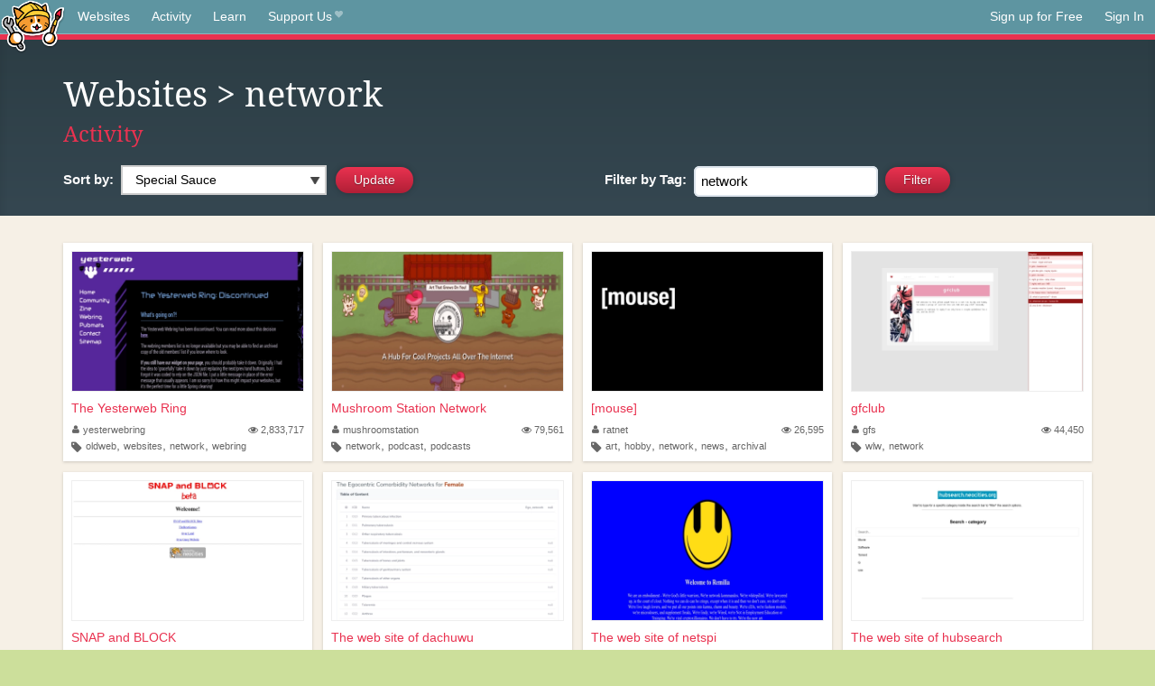

--- FILE ---
content_type: text/html;charset=utf-8
request_url: https://neocities.org/browse?tag=network
body_size: 21703
content:
<!doctype html>
<html lang="en">
  <head>
    <title>Neocities - Sites tagged network</title>

    <meta http-equiv="Content-Type" content="text/html; charset=UTF-8">
<meta name="description"        content="Create and surf awesome websites for free.">

<link rel="canonical" href="https://neocities.org/browse?tag=network">

<meta property="og:title"       content="Neocities">
<meta property="og:type"        content="website">
<meta property="og:image"       content="https://neocities.org/img/neocities-front-screenshot.jpg">
<meta property="og:description" content="Create and surf awesome websites for free.">

<link rel="icon" type="image/x-icon" href="/img/favicon.png">

<meta name="viewport" content="width=device-width, minimum-scale=1, initial-scale=1">


    <link href="/css/neo.css" rel="stylesheet" type="text/css" media="all">


    <script src="/js/jquery-1.11.0.min.js"></script>

    <script src="/js/highlight/highlight.min.js"></script>
    <link rel="stylesheet" href="/css/highlight/styles/tomorrow-night.css">
    <script>
      hljs.highlightAll()

      document.addEventListener('DOMContentLoaded', function() {
        var eventDateElements = document.querySelectorAll('.local-date-title');
        eventDateElements.forEach(function(element) {
          var timestamp = element.getAttribute('data-timestamp');
          var date = dayjs.unix(timestamp);
          var formattedDate = date.format('MMMM D, YYYY [at] h:mm A');
          element.title = formattedDate;
        });
      });
    </script>
  </head>

  <body class="interior">
    <div class="page">
      <header class="header-Base">

  <nav class="header-Nav clearfix" role="navigation">

    <a href="#!" title="show small screen nav" class="small-Nav">
      <img src="/img/nav-Icon.png" alt="navigation icon" />
    </a>

    <ul class="h-Nav constant-Nav">
        <li>
    <a href="/browse" id="browse-link">Websites</a>
    <script>
      document.addEventListener('DOMContentLoaded', () => {
        const browseLink = document.getElementById('browse-link');

        if (window.location.pathname === '/browse') {
          const params = new URLSearchParams(window.location.search);
          const persistParams = new URLSearchParams();
          const validPattern = /^[a-zA-Z0-9 ]+$/;

          ['sort_by', 'tag'].forEach(key => {
            if (params.has(key)) {
              const value = params.get(key);
              if (value.length <= 25 && validPattern.test(value)) {
                persistParams.set(key, value);
              }
            }
          });

          localStorage.setItem('browseQuery', persistParams.toString());
        }

        const savedQuery = localStorage.getItem('browseQuery');

        if (savedQuery) {
          browseLink.href = `/browse?${savedQuery}`;
        }
      });
    </script>
  </li>
  <li>
    <a href="/activity">Activity</a>
  </li>
  <li>
    <a href="/tutorials">Learn</a>
  </li>

    <li>
      <a href="/supporter">Support Us<i class="fa fa-heart"></i></i></a>
    </li>

    </ul>

    <ul class="status-Nav">
        <li>
          <a href="/#new" class="create-New">Sign up for Free</a>
        </li>
        <li>
          <a href="/signin" class="sign-In">Sign In</a>
        </li>
      </ul>
  </nav>

  <div class="logo int-Logo">
    <a href="/" title="back to home">
      <span class="hidden">Neocities.org</span>
      <img src="/img/cat.png" alt="Neocities.org" />
    </a>
  </div>
</header>

      <div class="header-Outro with-columns browse-page">
  <div class="row content">
    <div class="col col-100">
        <h1><a href="/browse">Websites</a> > network</h1>
        <h4><a href="/activity?tag=network">Activity</a></h4>
    </div>

    <form id="search_criteria" action="/browse" method="GET">
      <div class="col col-50 filter">
        <fieldset class="grouping">
            <label class="text-Label" for="sort_by">Sort by:</label>
            <div class="select-Container">
              <select name="sort_by" id="sort_by" class="input-Select">
                <option value="special_sauce" selected>Special Sauce</option>
                <option value="random" >Random</option>
                <option value="most_followed" >Most Followed</option>
                <option value="last_updated" >Last Updated</option>
                <option value="views" >Views</option>
                <option value="tipping_enabled" >Tipping Enabled</option>
                <option value="oldest" >Oldest</option>
                <!-- <option value="robots" >Robots</option> -->
              </select>
            </div>

            <!--
              <div>
                <input name="is_nsfw" type="checkbox" value="true" > Show 18+ content
              </div>
            -->
            <input class="btn-Action" type="submit" value="Update">
        </fieldset>
      </div>
      <div class="col col-50 filter">
        <fieldset class="grouping">
            <label class="text-Label" for="tag"><span class="hide-on-mobile">Filter by </span>Tag:</label>
            <input class="input-Area typeahead" id="tag" name="tag" type="text" placeholder="pokemon" value="network" autocapitalize="off" autocorrect="off" autocomplete="off" spellcheck="false" dir="auto" oninput="this.value = this.value.replace(/[^a-zA-Z0-9]+/g, '')">
            <input style="vertical-align: -4px;margin-left: 4px;" type="submit" class="btn-Action" value="Filter">
        </fieldset>
      </div>
    </div>
  </form>
</div>

<div class="browse-page">

  <ul class="row website-Gallery content int-Gall">
      <li id="username_yesterwebring">
        <a href="https://yesterwebring.neocities.org"
           class="neo-Screen-Shot"
           title="
The Yesterweb Ring
"
        >
          <span class="img-Holder" style="background:url(/site_screenshots/37/34/yesterwebring/index.html.540x405.webp) no-repeat;">
            <img src="/img/placeholder.png" alt="
The Yesterweb Ring
" />
          </span>
        </a>
        <div class="title">
          <a href="https://yesterwebring.neocities.org"
             title="
The Yesterweb Ring
"
          >
The Yesterweb Ring
</a>&nbsp;
        </div>
        <div class="site-info">
          <div class="username">
            <a href="/site/yesterwebring" title="Site Profile">
              <i class="fa fa-user"></i>yesterwebring
            </a>
          </div>
          <div class="site-stats hide-on-mobile">
            <a href="/site/yesterwebring" title="Visitors">
              <span>
                <i class="fa fa-eye"></i>
              </span>
                2,833,717
            </a>
          </div>
          <div class="site-tags">
              <i class="fa fa-tag" title="Tags"></i>
                <a class="" href="/browse?tag=oldweb">oldweb</a>,
                <a class="" href="/browse?tag=websites">websites</a>,
                <a class="" href="/browse?tag=network">network</a>,
                <a class="" href="/browse?tag=webring">webring</a>
          </div>
        </div>
      </li>
      <li id="username_mushroomstation">
        <a href="https://mushroomstation.neocities.org"
           class="neo-Screen-Shot"
           title="Mushroom Station Network"
        >
          <span class="img-Holder" style="background:url(/site_screenshots/16/53/mushroomstation/index.html.540x405.webp) no-repeat;">
            <img src="/img/placeholder.png" alt="Mushroom Station Network" />
          </span>
        </a>
        <div class="title">
          <a href="https://mushroomstation.neocities.org"
             title="Mushroom Station Network"
          >Mushroom Station Network</a>&nbsp;
        </div>
        <div class="site-info">
          <div class="username">
            <a href="/site/mushroomstation" title="Site Profile">
              <i class="fa fa-user"></i>mushroomstation
            </a>
          </div>
          <div class="site-stats hide-on-mobile">
            <a href="/site/mushroomstation" title="Visitors">
              <span>
                <i class="fa fa-eye"></i>
              </span>
                79,561
            </a>
          </div>
          <div class="site-tags">
              <i class="fa fa-tag" title="Tags"></i>
                <a class="" href="/browse?tag=network">network</a>,
                <a class="" href="/browse?tag=podcast">podcast</a>,
                <a class="" href="/browse?tag=podcasts">podcasts</a>
          </div>
        </div>
      </li>
      <li id="username_ratnet">
        <a href="https://ratnet.neocities.org"
           class="neo-Screen-Shot"
           title="[mouse]"
        >
          <span class="img-Holder" style="background:url(/site_screenshots/31/29/ratnet/index.html.540x405.webp) no-repeat;">
            <img src="/img/placeholder.png" alt="[mouse]" />
          </span>
        </a>
        <div class="title">
          <a href="https://ratnet.neocities.org"
             title="[mouse]"
          >[mouse]</a>&nbsp;
        </div>
        <div class="site-info">
          <div class="username">
            <a href="/site/ratnet" title="Site Profile">
              <i class="fa fa-user"></i>ratnet
            </a>
          </div>
          <div class="site-stats hide-on-mobile">
            <a href="/site/ratnet" title="Visitors">
              <span>
                <i class="fa fa-eye"></i>
              </span>
                26,595
            </a>
          </div>
          <div class="site-tags">
              <i class="fa fa-tag" title="Tags"></i>
                <a class="" href="/browse?tag=art">art</a>,
                <a class="" href="/browse?tag=hobby">hobby</a>,
                <a class="" href="/browse?tag=network">network</a>,
                <a class="" href="/browse?tag=news">news</a>,
                <a class="" href="/browse?tag=archival">archival</a>
          </div>
        </div>
      </li>
      <li id="username_gfs">
        <a href="https://gfs.neocities.org"
           class="neo-Screen-Shot"
           title="gfclub"
        >
          <span class="img-Holder" style="background:url(/site_screenshots/12/15/gfs/index.html.540x405.webp) no-repeat;">
            <img src="/img/placeholder.png" alt="gfclub" />
          </span>
        </a>
        <div class="title">
          <a href="https://gfs.neocities.org"
             title="gfclub"
          >gfclub</a>&nbsp;
        </div>
        <div class="site-info">
          <div class="username">
            <a href="/site/gfs" title="Site Profile">
              <i class="fa fa-user"></i>gfs
            </a>
          </div>
          <div class="site-stats hide-on-mobile">
            <a href="/site/gfs" title="Visitors">
              <span>
                <i class="fa fa-eye"></i>
              </span>
                44,450
            </a>
          </div>
          <div class="site-tags">
              <i class="fa fa-tag" title="Tags"></i>
                <a class="" href="/browse?tag=wlw">wlw</a>,
                <a class="" href="/browse?tag=network">network</a>
          </div>
        </div>
      </li>
      <li id="username_snapandblock">
        <a href="https://snapandblock.neocities.org"
           class="neo-Screen-Shot"
           title="SNAP and BLOCK"
        >
          <span class="img-Holder" style="background:url(/site_screenshots/41/22/snapandblock/index.html.540x405.webp) no-repeat;">
            <img src="/img/placeholder.png" alt="SNAP and BLOCK" />
          </span>
        </a>
        <div class="title">
          <a href="https://snapandblock.neocities.org"
             title="SNAP and BLOCK"
          >SNAP and BLOCK</a>&nbsp;
        </div>
        <div class="site-info">
          <div class="username">
            <a href="/site/snapandblock" title="Site Profile">
              <i class="fa fa-user"></i>snapandblock
            </a>
          </div>
          <div class="site-stats hide-on-mobile">
            <a href="/site/snapandblock" title="Visitors">
              <span>
                <i class="fa fa-eye"></i>
              </span>
                30,258
            </a>
          </div>
          <div class="site-tags">
              <i class="fa fa-tag" title="Tags"></i>
                <a class="" href="/browse?tag=game">game</a>,
                <a class="" href="/browse?tag=network">network</a>,
                <a class="" href="/browse?tag=social">social</a>,
                <a class="" href="/browse?tag=sans">sans</a>,
                <a class="" href="/browse?tag=avatar">avatar</a>
          </div>
        </div>
      </li>
      <li id="username_dachuwu">
        <a href="https://dachuwu.neocities.org"
           class="neo-Screen-Shot"
           title="The web site of dachuwu"
        >
          <span class="img-Holder" style="background:url(/site_screenshots/32/02/dachuwu/index.html.540x405.webp) no-repeat;">
            <img src="/img/placeholder.png" alt="The web site of dachuwu" />
          </span>
        </a>
        <div class="title">
          <a href="https://dachuwu.neocities.org"
             title="The web site of dachuwu"
          >The web site of dachuwu</a>&nbsp;
        </div>
        <div class="site-info">
          <div class="username">
            <a href="/site/dachuwu" title="Site Profile">
              <i class="fa fa-user"></i>dachuwu
            </a>
          </div>
          <div class="site-stats hide-on-mobile">
            <a href="/site/dachuwu" title="Visitors">
              <span>
                <i class="fa fa-eye"></i>
              </span>
                35,656
            </a>
          </div>
          <div class="site-tags">
              <i class="fa fa-tag" title="Tags"></i>
                <a class="" href="/browse?tag=network">network</a>,
                <a class="" href="/browse?tag=disease">disease</a>
          </div>
        </div>
      </li>
      <li id="username_netspi">
        <a href="https://netspi.neocities.org"
           class="neo-Screen-Shot"
           title="The web site of netspi"
        >
          <span class="img-Holder" style="background:url(/site_screenshots/20/69/netspi/index.html.540x405.webp) no-repeat;">
            <img src="/img/placeholder.png" alt="The web site of netspi" />
          </span>
        </a>
        <div class="title">
          <a href="https://netspi.neocities.org"
             title="The web site of netspi"
          >The web site of netspi</a>&nbsp;
        </div>
        <div class="site-info">
          <div class="username">
            <a href="/site/netspi" title="Site Profile">
              <i class="fa fa-user"></i>netspi
            </a>
          </div>
          <div class="site-stats hide-on-mobile">
            <a href="/site/netspi" title="Visitors">
              <span>
                <i class="fa fa-eye"></i>
              </span>
                16,818
            </a>
          </div>
          <div class="site-tags">
              <i class="fa fa-tag" title="Tags"></i>
                <a class="" href="/browse?tag=network">network</a>
          </div>
        </div>
      </li>
      <li id="username_hubsearch">
        <a href="https://hubsearch.neocities.org"
           class="neo-Screen-Shot"
           title="The web site of hubsearch"
        >
          <span class="img-Holder" style="background:url(/site_screenshots/42/29/hubsearch/index.html.540x405.webp) no-repeat;">
            <img src="/img/placeholder.png" alt="The web site of hubsearch" />
          </span>
        </a>
        <div class="title">
          <a href="https://hubsearch.neocities.org"
             title="The web site of hubsearch"
          >The web site of hubsearch</a>&nbsp;
        </div>
        <div class="site-info">
          <div class="username">
            <a href="/site/hubsearch" title="Site Profile">
              <i class="fa fa-user"></i>hubsearch
            </a>
          </div>
          <div class="site-stats hide-on-mobile">
            <a href="/site/hubsearch" title="Visitors">
              <span>
                <i class="fa fa-eye"></i>
              </span>
                10,488
            </a>
          </div>
          <div class="site-tags">
              <i class="fa fa-tag" title="Tags"></i>
                <a class="" href="/browse?tag=file">file</a>,
                <a class="" href="/browse?tag=network">network</a>,
                <a class="" href="/browse?tag=website">website</a>,
                <a class="" href="/browse?tag=sharing">sharing</a>
          </div>
        </div>
      </li>
      <li id="username_it-guysllc">
        <a href="https://it-guysllc.neocities.org"
           class="neo-Screen-Shot"
           title="IT-Guysllc"
        >
          <span class="img-Holder" style="background:url(/site_screenshots/33/18/it-guysllc/index.html.540x405.webp) no-repeat;">
            <img src="/img/placeholder.png" alt="IT-Guysllc" />
          </span>
        </a>
        <div class="title">
          <a href="https://it-guysllc.neocities.org"
             title="IT-Guysllc"
          >IT-Guysllc</a>&nbsp;
        </div>
        <div class="site-info">
          <div class="username">
            <a href="/site/it-guysllc" title="Site Profile">
              <i class="fa fa-user"></i>it-guysllc
            </a>
          </div>
          <div class="site-stats hide-on-mobile">
            <a href="/site/it-guysllc" title="Visitors">
              <span>
                <i class="fa fa-eye"></i>
              </span>
                12,834
            </a>
          </div>
          <div class="site-tags">
              <i class="fa fa-tag" title="Tags"></i>
                <a class="" href="/browse?tag=network">network</a>,
                <a class="" href="/browse?tag=computers">computers</a>,
                <a class="" href="/browse?tag=servers">servers</a>
          </div>
        </div>
      </li>
      <li id="username_summer-school-nith">
        <a href="https://summer-school-nith.neocities.org"
           class="neo-Screen-Shot"
           title="Grab The Opportunity!"
        >
          <span class="img-Holder" style="background:url(/site_screenshots/31/25/summer-school-nith/index.html.540x405.webp) no-repeat;">
            <img src="/img/placeholder.png" alt="Grab The Opportunity!" />
          </span>
        </a>
        <div class="title">
          <a href="https://summer-school-nith.neocities.org"
             title="Grab The Opportunity!"
          >Grab The Opportunity!</a>&nbsp;
        </div>
        <div class="site-info">
          <div class="username">
            <a href="/site/summer-school-nith" title="Site Profile">
              <i class="fa fa-user"></i>summer-school-nith
            </a>
          </div>
          <div class="site-stats hide-on-mobile">
            <a href="/site/summer-school-nith" title="Visitors">
              <span>
                <i class="fa fa-eye"></i>
              </span>
                14,458
            </a>
          </div>
          <div class="site-tags">
              <i class="fa fa-tag" title="Tags"></i>
                <a class="" href="/browse?tag=network">network</a>,
                <a class="" href="/browse?tag=algorithms">algorithms</a>,
                <a class="" href="/browse?tag=processing">processing</a>,
                <a class="" href="/browse?tag=javascript">javascript</a>,
                <a class="" href="/browse?tag=programming">programming</a>
          </div>
        </div>
      </li>
      <li id="username_theblackwall">
        <a href="https://theblackwall.neocities.org"
           class="neo-Screen-Shot"
           title="THE BLACK WALL"
        >
          <span class="img-Holder" style="background:url(/site_screenshots/19/10/theblackwall/index.html.540x405.webp) no-repeat;">
            <img src="/img/placeholder.png" alt="THE BLACK WALL" />
          </span>
        </a>
        <div class="title">
          <a href="https://theblackwall.neocities.org"
             title="THE BLACK WALL"
          >THE BLACK WALL</a>&nbsp;
        </div>
        <div class="site-info">
          <div class="username">
            <a href="/site/theblackwall" title="Site Profile">
              <i class="fa fa-user"></i>theblackwall
            </a>
          </div>
          <div class="site-stats hide-on-mobile">
            <a href="/site/theblackwall" title="Visitors">
              <span>
                <i class="fa fa-eye"></i>
              </span>
                438
            </a>
          </div>
          <div class="site-tags">
              <i class="fa fa-tag" title="Tags"></i>
                <a class="" href="/browse?tag=programming">programming</a>,
                <a class="" href="/browse?tag=coding">coding</a>,
                <a class="" href="/browse?tag=computers">computers</a>,
                <a class="" href="/browse?tag=network">network</a>,
                <a class="" href="/browse?tag=hacking">hacking</a>
          </div>
        </div>
      </li>
      <li id="username_exiinet">
        <a href="https://exiinet.neocities.org"
           class="neo-Screen-Shot"
           title="☣𝕖𝕩𝕚𝕚𝕟𝕖𝕥☣"
        >
          <span class="img-Holder" style="background:url(/site_screenshots/20/83/exiinet/index.html.540x405.webp) no-repeat;">
            <img src="/img/placeholder.png" alt="☣𝕖𝕩𝕚𝕚𝕟𝕖𝕥☣" />
          </span>
        </a>
        <div class="title">
          <a href="https://exiinet.neocities.org"
             title="☣𝕖𝕩𝕚𝕚𝕟𝕖𝕥☣"
          >☣𝕖𝕩𝕚𝕚𝕟𝕖𝕥☣</a>&nbsp;
        </div>
        <div class="site-info">
          <div class="username">
            <a href="/site/exiinet" title="Site Profile">
              <i class="fa fa-user"></i>exiinet
            </a>
          </div>
          <div class="site-stats hide-on-mobile">
            <a href="/site/exiinet" title="Visitors">
              <span>
                <i class="fa fa-eye"></i>
              </span>
                1,167
            </a>
          </div>
          <div class="site-tags">
              <i class="fa fa-tag" title="Tags"></i>
                <a class="" href="/browse?tag=nightklub909">nightklub909</a>,
                <a class="" href="/browse?tag=exiinet">exiinet</a>,
                <a class="" href="/browse?tag=cyberpunk">cyberpunk</a>,
                <a class="" href="/browse?tag=network">network</a>,
                <a class="" href="/browse?tag=alternative">alternative</a>
          </div>
        </div>
      </li>
      <li id="username_gloomyshoujo">
        <a href="https://gloomyshoujo.neocities.org"
           class="neo-Screen-Shot"
           title="GloomyShoujo"
        >
          <span class="img-Holder" style="background:url(/site_screenshots/31/44/gloomyshoujo/index.html.540x405.webp) no-repeat;">
            <img src="/img/placeholder.png" alt="GloomyShoujo" />
          </span>
        </a>
        <div class="title">
          <a href="https://gloomyshoujo.neocities.org"
             title="GloomyShoujo"
          >GloomyShoujo</a>&nbsp;
        </div>
        <div class="site-info">
          <div class="username">
            <a href="/site/gloomyshoujo" title="Site Profile">
              <i class="fa fa-user"></i>gloomyshoujo
            </a>
          </div>
          <div class="site-stats hide-on-mobile">
            <a href="/site/gloomyshoujo" title="Visitors">
              <span>
                <i class="fa fa-eye"></i>
              </span>
                3,310
            </a>
          </div>
          <div class="site-tags">
              <i class="fa fa-tag" title="Tags"></i>
                <a class="" href="/browse?tag=shoujo">shoujo</a>,
                <a class="" href="/browse?tag=network">network</a>,
                <a class="" href="/browse?tag=anime">anime</a>,
                <a class="" href="/browse?tag=manga">manga</a>,
                <a class="" href="/browse?tag=archive">archive</a>
          </div>
        </div>
      </li>
      <li id="username_socialavatarnetworkscripttesting">
        <a href="https://socialavatarnetworkscripttesting.neocities.org"
           class="neo-Screen-Shot"
           title="Don&#39;t Play Whirled Club"
        >
          <span class="img-Holder" style="background:url(/site_screenshots/40/54/socialavatarnetworkscripttesting/index.html.540x405.webp) no-repeat;">
            <img src="/img/placeholder.png" alt="Don&#39;t Play Whirled Club" />
          </span>
        </a>
        <div class="title">
          <a href="https://socialavatarnetworkscripttesting.neocities.org"
             title="Don&#39;t Play Whirled Club"
          >Don&#39;t Play Whirled Club</a>&nbsp;
        </div>
        <div class="site-info">
          <div class="username">
            <a href="/site/socialavatarnetworkscripttesting" title="Site Profile">
              <i class="fa fa-user"></i>socialavatarnetworkscripttesting
            </a>
          </div>
          <div class="site-stats hide-on-mobile">
            <a href="/site/socialavatarnetworkscripttesting" title="Visitors">
              <span>
                <i class="fa fa-eye"></i>
              </span>
                5,445
            </a>
          </div>
          <div class="site-tags">
              <i class="fa fa-tag" title="Tags"></i>
                <a class="" href="/browse?tag=script">script</a>,
                <a class="" href="/browse?tag=network">network</a>,
                <a class="" href="/browse?tag=sans">sans</a>,
                <a class="" href="/browse?tag=social">social</a>,
                <a class="" href="/browse?tag=avatar">avatar</a>
          </div>
        </div>
      </li>
      <li id="username_mayx">
        <a href="https://mayx.neocities.org"
           class="neo-Screen-Shot"
           title="Mayx的博客"
        >
          <span class="img-Holder" style="background:url(/site_screenshots/20/86/mayx/index.html.540x405.webp) no-repeat;">
            <img src="/img/placeholder.png" alt="Mayx的博客" />
          </span>
        </a>
        <div class="title">
          <a href="https://mayx.neocities.org"
             title="Mayx的博客"
          >Mayx的博客</a>&nbsp;
        </div>
        <div class="site-info">
          <div class="username">
            <a href="/site/mayx" title="Site Profile">
              <i class="fa fa-user"></i>mayx
            </a>
          </div>
          <div class="site-stats hide-on-mobile">
            <a href="/site/mayx" title="Visitors">
              <span>
                <i class="fa fa-eye"></i>
              </span>
                563
            </a>
          </div>
          <div class="site-tags">
              <i class="fa fa-tag" title="Tags"></i>
                <a class="" href="/browse?tag=life">life</a>,
                <a class="" href="/browse?tag=network">network</a>,
                <a class="" href="/browse?tag=programming">programming</a>
          </div>
        </div>
      </li>
      <li id="username_chrystiang">
        <a href="https://chrystiang.neocities.org"
           class="neo-Screen-Shot"
           title="Chrystian&#39;s Portfolio"
        >
          <span class="img-Holder" style="background:url(/site_screenshots/25/29/chrystiang/index.html.540x405.webp) no-repeat;">
            <img src="/img/placeholder.png" alt="Chrystian&#39;s Portfolio" />
          </span>
        </a>
        <div class="title">
          <a href="https://chrystiang.neocities.org"
             title="Chrystian&#39;s Portfolio"
          >Chrystian&#39;s Portfolio</a>&nbsp;
        </div>
        <div class="site-info">
          <div class="username">
            <a href="/site/chrystiang" title="Site Profile">
              <i class="fa fa-user"></i>chrystiang
            </a>
          </div>
          <div class="site-stats hide-on-mobile">
            <a href="/site/chrystiang" title="Visitors">
              <span>
                <i class="fa fa-eye"></i>
              </span>
                3,493
            </a>
          </div>
          <div class="site-tags">
              <i class="fa fa-tag" title="Tags"></i>
                <a class="" href="/browse?tag=programming">programming</a>,
                <a class="" href="/browse?tag=network">network</a>,
                <a class="" href="/browse?tag=jobs">jobs</a>,
                <a class="" href="/browse?tag=portfolio">portfolio</a>,
                <a class="" href="/browse?tag=website">website</a>
          </div>
        </div>
      </li>
      <li id="username_securitywithme">
        <a href="https://securitywithme.neocities.org"
           class="neo-Screen-Shot"
           title="Learn Security with me!"
        >
          <span class="img-Holder" style="background:url(/site_screenshots/44/15/securitywithme/index.html.540x405.webp) no-repeat;">
            <img src="/img/placeholder.png" alt="Learn Security with me!" />
          </span>
        </a>
        <div class="title">
          <a href="https://securitywithme.neocities.org"
             title="Learn Security with me!"
          >Learn Security with me!</a>&nbsp;
        </div>
        <div class="site-info">
          <div class="username">
            <a href="/site/securitywithme" title="Site Profile">
              <i class="fa fa-user"></i>securitywithme
            </a>
          </div>
          <div class="site-stats hide-on-mobile">
            <a href="/site/securitywithme" title="Visitors">
              <span>
                <i class="fa fa-eye"></i>
              </span>
                1,713
            </a>
          </div>
          <div class="site-tags">
              <i class="fa fa-tag" title="Tags"></i>
                <a class="" href="/browse?tag=pentest">pentest</a>,
                <a class="" href="/browse?tag=programming">programming</a>,
                <a class="" href="/browse?tag=security">security</a>,
                <a class="" href="/browse?tag=network">network</a>
          </div>
        </div>
      </li>
      <li id="username_rei-profile">
        <a href="https://rei-profile.neocities.org"
           class="neo-Screen-Shot"
           title="Social Media"
        >
          <span class="img-Holder" style="background:url(/site_screenshots/19/55/rei-profile/index.html.540x405.webp) no-repeat;">
            <img src="/img/placeholder.png" alt="Social Media" />
          </span>
        </a>
        <div class="title">
          <a href="https://rei-profile.neocities.org"
             title="Social Media"
          >Social Media</a>&nbsp;
        </div>
        <div class="site-info">
          <div class="username">
            <a href="/site/rei-profile" title="Site Profile">
              <i class="fa fa-user"></i>rei-profile
            </a>
          </div>
          <div class="site-stats hide-on-mobile">
            <a href="/site/rei-profile" title="Visitors">
              <span>
                <i class="fa fa-eye"></i>
              </span>
                9,314
            </a>
          </div>
          <div class="site-tags">
              <i class="fa fa-tag" title="Tags"></i>
                <a class="" href="/browse?tag=network">network</a>,
                <a class="" href="/browse?tag=social">social</a>
          </div>
        </div>
      </li>
      <li id="username_rwsatellite">
        <a href="https://rwsatellite.neocities.org"
           class="neo-Screen-Shot"
           title="The web site of RWSatellite"
        >
          <span class="img-Holder" style="background:url(/site_screenshots/13/51/rwsatellite/index.html.540x405.webp) no-repeat;">
            <img src="/img/placeholder.png" alt="The web site of RWSatellite" />
          </span>
        </a>
        <div class="title">
          <a href="https://rwsatellite.neocities.org"
             title="The web site of RWSatellite"
          >The web site of RWSatellite</a>&nbsp;
        </div>
        <div class="site-info">
          <div class="username">
            <a href="/site/rwsatellite" title="Site Profile">
              <i class="fa fa-user"></i>rwsatellite
            </a>
          </div>
          <div class="site-stats hide-on-mobile">
            <a href="/site/rwsatellite" title="Visitors">
              <span>
                <i class="fa fa-eye"></i>
              </span>
                9,059
            </a>
          </div>
          <div class="site-tags">
              <i class="fa fa-tag" title="Tags"></i>
                <a class="" href="/browse?tag=television">television</a>,
                <a class="" href="/browse?tag=electrician">electrician</a>,
                <a class="" href="/browse?tag=network">network</a>,
                <a class="" href="/browse?tag=service">service</a>
          </div>
        </div>
      </li>
      <li id="username_justanothersideproject">
        <a href="https://justanothersideproject.neocities.org"
           class="neo-Screen-Shot"
           title="Brackets to Brackets, Tags to Tags"
        >
          <span class="img-Holder" style="background:url(/site_screenshots/76/09/justanothersideproject/index.html.540x405.webp) no-repeat;">
            <img src="/img/placeholder.png" alt="Brackets to Brackets, Tags to Tags" />
          </span>
        </a>
        <div class="title">
          <a href="https://justanothersideproject.neocities.org"
             title="Brackets to Brackets, Tags to Tags"
          >Brackets to Brackets, Tags t...</a>&nbsp;
        </div>
        <div class="site-info">
          <div class="username">
            <a href="/site/justanothersideproject" title="Site Profile">
              <i class="fa fa-user"></i>justanothersideproject
            </a>
          </div>
          <div class="site-stats hide-on-mobile">
            <a href="/site/justanothersideproject" title="Visitors">
              <span>
                <i class="fa fa-eye"></i>
              </span>
                8,989
            </a>
          </div>
          <div class="site-tags">
              <i class="fa fa-tag" title="Tags"></i>
                <a class="" href="/browse?tag=network">network</a>,
                <a class="" href="/browse?tag=css">css</a>,
                <a class="" href="/browse?tag=html">html</a>,
                <a class="" href="/browse?tag=java">java</a>,
                <a class="" href="/browse?tag=it">it</a>
          </div>
        </div>
      </li>
      <li id="username_pointnetwork">
        <a href="https://pointnetwork.neocities.org"
           class="neo-Screen-Shot"
           title="Point Network | Неофициальный сайт о Point Network"
        >
          <span class="img-Holder" style="background:url(/site_screenshots/40/27/pointnetwork/index.html.540x405.webp) no-repeat;">
            <img src="/img/placeholder.png" alt="Point Network | Неофициальный сайт о Point Network" />
          </span>
        </a>
        <div class="title">
          <a href="https://pointnetwork.neocities.org"
             title="Point Network | Неофициальный сайт о Point Network"
          >Point Network | Неофициальны...</a>&nbsp;
        </div>
        <div class="site-info">
          <div class="username">
            <a href="/site/pointnetwork" title="Site Profile">
              <i class="fa fa-user"></i>pointnetwork
            </a>
          </div>
          <div class="site-stats hide-on-mobile">
            <a href="/site/pointnetwork" title="Visitors">
              <span>
                <i class="fa fa-eye"></i>
              </span>
                8,743
            </a>
          </div>
          <div class="site-tags">
              <i class="fa fa-tag" title="Tags"></i>
                <a class="" href="/browse?tag=p2p">p2p</a>,
                <a class="" href="/browse?tag=network">network</a>,
                <a class="" href="/browse?tag=web3">web3</a>,
                <a class="" href="/browse?tag=programming">programming</a>
          </div>
        </div>
      </li>
      <li id="username_sepals">
        <a href="https://sepals.neocities.org"
           class="neo-Screen-Shot"
           title="OMG !!"
        >
          <span class="img-Holder" style="background:url(/site_screenshots/13/38/sepals/index.html.540x405.webp) no-repeat;">
            <img src="/img/placeholder.png" alt="OMG !!" />
          </span>
        </a>
        <div class="title">
          <a href="https://sepals.neocities.org"
             title="OMG !!"
          >OMG !!</a>&nbsp;
        </div>
        <div class="site-info">
          <div class="username">
            <a href="/site/sepals" title="Site Profile">
              <i class="fa fa-user"></i>sepals
            </a>
          </div>
          <div class="site-stats hide-on-mobile">
            <a href="/site/sepals" title="Visitors">
              <span>
                <i class="fa fa-eye"></i>
              </span>
                7,832
            </a>
          </div>
          <div class="site-tags">
              <i class="fa fa-tag" title="Tags"></i>
                <a class="" href="/browse?tag=network">network</a>,
                <a class="" href="/browse?tag=friends">friends</a>,
                <a class="" href="/browse?tag=online">online</a>,
                <a class="" href="/browse?tag=social">social</a>
          </div>
        </div>
      </li>
      <li id="username_guilhermecosta">
        <a href="https://guilhermecosta.neocities.org"
           class="neo-Screen-Shot"
           title="The web site of guilhermecosta"
        >
          <span class="img-Holder" style="background:url(/site_screenshots/16/46/guilhermecosta/index.html.540x405.webp) no-repeat;">
            <img src="/img/placeholder.png" alt="The web site of guilhermecosta" />
          </span>
        </a>
        <div class="title">
          <a href="https://guilhermecosta.neocities.org"
             title="The web site of guilhermecosta"
          >The web site of guilhermecos...</a>&nbsp;
        </div>
        <div class="site-info">
          <div class="username">
            <a href="/site/guilhermecosta" title="Site Profile">
              <i class="fa fa-user"></i>guilhermecosta
            </a>
          </div>
          <div class="site-stats hide-on-mobile">
            <a href="/site/guilhermecosta" title="Visitors">
              <span>
                <i class="fa fa-eye"></i>
              </span>
                7,571
            </a>
          </div>
          <div class="site-tags">
              <i class="fa fa-tag" title="Tags"></i>
                <a class="" href="/browse?tag=music">music</a>,
                <a class="" href="/browse?tag=samsung">samsung</a>,
                <a class="" href="/browse?tag=network">network</a>,
                <a class="" href="/browse?tag=tv">tv</a>
          </div>
        </div>
      </li>
      <li id="username_khintmam">
        <a href="https://khintmam.neocities.org"
           class="neo-Screen-Shot"
           title="AngularJS Authentication"
        >
          <span class="img-Holder" style="background:url(/site_screenshots/29/98/khintmam/index.html.540x405.webp) no-repeat;">
            <img src="/img/placeholder.png" alt="AngularJS Authentication" />
          </span>
        </a>
        <div class="title">
          <a href="https://khintmam.neocities.org"
             title="AngularJS Authentication"
          >AngularJS Authentication</a>&nbsp;
        </div>
        <div class="site-info">
          <div class="username">
            <a href="/site/khintmam" title="Site Profile">
              <i class="fa fa-user"></i>khintmam
            </a>
          </div>
          <div class="site-stats hide-on-mobile">
            <a href="/site/khintmam" title="Visitors">
              <span>
                <i class="fa fa-eye"></i>
              </span>
                7,118
            </a>
          </div>
          <div class="site-tags">
              <i class="fa fa-tag" title="Tags"></i>
                <a class="" href="/browse?tag=network">network</a>,
                <a class="" href="/browse?tag=page">page</a>,
                <a class="" href="/browse?tag=site">site</a>,
                <a class="" href="/browse?tag=social">social</a>
          </div>
        </div>
      </li>
      <li id="username_hunterhsu">
        <a href="https://hunterhsu.neocities.org"
           class="neo-Screen-Shot"
           title="The web site of hunterhsu"
        >
          <span class="img-Holder" style="background:url(/site_screenshots/15/50/hunterhsu/index.html.540x405.webp) no-repeat;">
            <img src="/img/placeholder.png" alt="The web site of hunterhsu" />
          </span>
        </a>
        <div class="title">
          <a href="https://hunterhsu.neocities.org"
             title="The web site of hunterhsu"
          >The web site of hunterhsu</a>&nbsp;
        </div>
        <div class="site-info">
          <div class="username">
            <a href="/site/hunterhsu" title="Site Profile">
              <i class="fa fa-user"></i>hunterhsu
            </a>
          </div>
          <div class="site-stats hide-on-mobile">
            <a href="/site/hunterhsu" title="Visitors">
              <span>
                <i class="fa fa-eye"></i>
              </span>
                7,078
            </a>
          </div>
          <div class="site-tags">
              <i class="fa fa-tag" title="Tags"></i>
                <a class="" href="/browse?tag=network">network</a>
          </div>
        </div>
      </li>
      <li id="username_santiagochaclan">
        <a href="https://santiagochaclan.neocities.org"
           class="neo-Screen-Shot"
           title="Page Not Found"
        >
          <span class="img-Holder" style="background:url(/site_screenshots/16/45/santiagochaclan/index.html.540x405.webp) no-repeat;">
            <img src="/img/placeholder.png" alt="Page Not Found" />
          </span>
        </a>
        <div class="title">
          <a href="https://santiagochaclan.neocities.org"
             title="Page Not Found"
          >Page Not Found</a>&nbsp;
        </div>
        <div class="site-info">
          <div class="username">
            <a href="/site/santiagochaclan" title="Site Profile">
              <i class="fa fa-user"></i>santiagochaclan
            </a>
          </div>
          <div class="site-stats hide-on-mobile">
            <a href="/site/santiagochaclan" title="Visitors">
              <span>
                <i class="fa fa-eye"></i>
              </span>
                6,917
            </a>
          </div>
          <div class="site-tags">
              <i class="fa fa-tag" title="Tags"></i>
                <a class="" href="/browse?tag=programming">programming</a>,
                <a class="" href="/browse?tag=network">network</a>,
                <a class="" href="/browse?tag=web">web</a>,
                <a class="" href="/browse?tag=marketing">marketing</a>,
                <a class="" href="/browse?tag=digital">digital</a>
          </div>
        </div>
      </li>
      <li id="username_new-kevinmitnick">
        <a href="https://new-kevinmitnick.neocities.org"
           class="neo-Screen-Shot"
           title="Kevin Mitnick"
        >
          <span class="img-Holder" style="background:url(/site_screenshots/22/81/new-kevinmitnick/index.html.540x405.webp) no-repeat;">
            <img src="/img/placeholder.png" alt="Kevin Mitnick" />
          </span>
        </a>
        <div class="title">
          <a href="https://new-kevinmitnick.neocities.org"
             title="Kevin Mitnick"
          >Kevin Mitnick</a>&nbsp;
        </div>
        <div class="site-info">
          <div class="username">
            <a href="/site/new-kevinmitnick" title="Site Profile">
              <i class="fa fa-user"></i>new-kevinmitnick
            </a>
          </div>
          <div class="site-stats hide-on-mobile">
            <a href="/site/new-kevinmitnick" title="Visitors">
              <span>
                <i class="fa fa-eye"></i>
              </span>
                5,663
            </a>
          </div>
          <div class="site-tags">
              <i class="fa fa-tag" title="Tags"></i>
                <a class="" href="/browse?tag=network">network</a>,
                <a class="" href="/browse?tag=cyber">cyber</a>,
                <a class="" href="/browse?tag=security">security</a>,
                <a class="" href="/browse?tag=hacking">hacking</a>
          </div>
        </div>
      </li>
      <li id="username_dellsonicwalluae">
        <a href="https://dellsonicwalluae.neocities.org"
           class="neo-Screen-Shot"
           title="The web site of dellsonicwalluae"
        >
          <span class="img-Holder" style="background:url(/site_screenshots/17/31/dellsonicwalluae/index.html.540x405.webp) no-repeat;">
            <img src="/img/placeholder.png" alt="The web site of dellsonicwalluae" />
          </span>
        </a>
        <div class="title">
          <a href="https://dellsonicwalluae.neocities.org"
             title="The web site of dellsonicwalluae"
          >The web site of dellsonicwal...</a>&nbsp;
        </div>
        <div class="site-info">
          <div class="username">
            <a href="/site/dellsonicwalluae" title="Site Profile">
              <i class="fa fa-user"></i>dellsonicwalluae
            </a>
          </div>
          <div class="site-stats hide-on-mobile">
            <a href="/site/dellsonicwalluae" title="Visitors">
              <span>
                <i class="fa fa-eye"></i>
              </span>
                5,657
            </a>
          </div>
          <div class="site-tags">
              <i class="fa fa-tag" title="Tags"></i>
                <a class="" href="/browse?tag=sonicwall">sonicwall</a>,
                <a class="" href="/browse?tag=network">network</a>,
                <a class="" href="/browse?tag=security">security</a>,
                <a class="" href="/browse?tag=firewall">firewall</a>
          </div>
        </div>
      </li>
      <li id="username_kutina">
        <a href="https://kutina.neocities.org"
           class="neo-Screen-Shot"
           title="乔乔栀子"
        >
          <span class="img-Holder" style="background:url(/site_screenshots/21/52/kutina/index.html.540x405.webp) no-repeat;">
            <img src="/img/placeholder.png" alt="乔乔栀子" />
          </span>
        </a>
        <div class="title">
          <a href="https://kutina.neocities.org"
             title="乔乔栀子"
          >乔乔栀子</a>&nbsp;
        </div>
        <div class="site-info">
          <div class="username">
            <a href="/site/kutina" title="Site Profile">
              <i class="fa fa-user"></i>kutina
            </a>
          </div>
          <div class="site-stats hide-on-mobile">
            <a href="/site/kutina" title="Visitors">
              <span>
                <i class="fa fa-eye"></i>
              </span>
                5,517
            </a>
          </div>
          <div class="site-tags">
              <i class="fa fa-tag" title="Tags"></i>
                <a class="" href="/browse?tag=personal">personal</a>,
                <a class="" href="/browse?tag=chinese">chinese</a>,
                <a class="" href="/browse?tag=ham">ham</a>,
                <a class="" href="/browse?tag=radio">radio</a>,
                <a class="" href="/browse?tag=network">network</a>
          </div>
        </div>
      </li>
      <li id="username_nuyorican">
        <a href="https://nuyorican.neocities.org"
           class="neo-Screen-Shot"
           title="NUYORICAN NETWORK"
        >
          <span class="img-Holder" style="background:url(/site_screenshots/13/26/nuyorican/index.html.540x405.webp) no-repeat;">
            <img src="/img/placeholder.png" alt="NUYORICAN NETWORK" />
          </span>
        </a>
        <div class="title">
          <a href="https://nuyorican.neocities.org"
             title="NUYORICAN NETWORK"
          >NUYORICAN NETWORK</a>&nbsp;
        </div>
        <div class="site-info">
          <div class="username">
            <a href="/site/nuyorican" title="Site Profile">
              <i class="fa fa-user"></i>nuyorican
            </a>
          </div>
          <div class="site-stats hide-on-mobile">
            <a href="/site/nuyorican" title="Visitors">
              <span>
                <i class="fa fa-eye"></i>
              </span>
                5,048
            </a>
          </div>
          <div class="site-tags">
              <i class="fa fa-tag" title="Tags"></i>
                <a class="" href="/browse?tag=art">art</a>,
                <a class="" href="/browse?tag=network">network</a>,
                <a class="" href="/browse?tag=community">community</a>,
                <a class="" href="/browse?tag=activism">activism</a>
          </div>
        </div>
      </li>
      <li id="username_itjoo">
        <a href="https://itjoo.neocities.org"
           class="neo-Screen-Shot"
           title="The web site of itjoo"
        >
          <span class="img-Holder" style="background:url(/site_screenshots/34/30/itjoo/index.html.540x405.webp) no-repeat;">
            <img src="/img/placeholder.png" alt="The web site of itjoo" />
          </span>
        </a>
        <div class="title">
          <a href="https://itjoo.neocities.org"
             title="The web site of itjoo"
          >The web site of itjoo</a>&nbsp;
        </div>
        <div class="site-info">
          <div class="username">
            <a href="/site/itjoo" title="Site Profile">
              <i class="fa fa-user"></i>itjoo
            </a>
          </div>
          <div class="site-stats hide-on-mobile">
            <a href="/site/itjoo" title="Visitors">
              <span>
                <i class="fa fa-eye"></i>
              </span>
                4,689
            </a>
          </div>
          <div class="site-tags">
              <i class="fa fa-tag" title="Tags"></i>
                <a class="" href="/browse?tag=datacenter">datacenter</a>,
                <a class="" href="/browse?tag=colocation">colocation</a>,
                <a class="" href="/browse?tag=server">server</a>,
                <a class="" href="/browse?tag=network">network</a>,
                <a class="" href="/browse?tag=computing">computing</a>
          </div>
        </div>
      </li>
      <li id="username_ricardopapaqui">
        <a href="https://ricardopapaqui.neocities.org"
           class="neo-Screen-Shot"
           title="Párrafo con imágenes"
        >
          <span class="img-Holder" style="background:url(/site_screenshots/19/87/ricardopapaqui/index.html.540x405.webp) no-repeat;">
            <img src="/img/placeholder.png" alt="Párrafo con imágenes" />
          </span>
        </a>
        <div class="title">
          <a href="https://ricardopapaqui.neocities.org"
             title="Párrafo con imágenes"
          >Párrafo con imágenes</a>&nbsp;
        </div>
        <div class="site-info">
          <div class="username">
            <a href="/site/ricardopapaqui" title="Site Profile">
              <i class="fa fa-user"></i>ricardopapaqui
            </a>
          </div>
          <div class="site-stats hide-on-mobile">
            <a href="/site/ricardopapaqui" title="Visitors">
              <span>
                <i class="fa fa-eye"></i>
              </span>
                4,310
            </a>
          </div>
          <div class="site-tags">
              <i class="fa fa-tag" title="Tags"></i>
                <a class="" href="/browse?tag=network">network</a>
          </div>
        </div>
      </li>
      <li id="username_aputamkon">
        <a href="https://aputamkon.neocities.org"
           class="neo-Screen-Shot"
           title="The web site of aputamkon"
        >
          <span class="img-Holder" style="background:url(/site_screenshots/13/13/aputamkon/index.html.540x405.webp) no-repeat;">
            <img src="/img/placeholder.png" alt="The web site of aputamkon" />
          </span>
        </a>
        <div class="title">
          <a href="https://aputamkon.neocities.org"
             title="The web site of aputamkon"
          >The web site of aputamkon</a>&nbsp;
        </div>
        <div class="site-info">
          <div class="username">
            <a href="/site/aputamkon" title="Site Profile">
              <i class="fa fa-user"></i>aputamkon
            </a>
          </div>
          <div class="site-stats hide-on-mobile">
            <a href="/site/aputamkon" title="Visitors">
              <span>
                <i class="fa fa-eye"></i>
              </span>
                4,301
            </a>
          </div>
          <div class="site-tags">
              <i class="fa fa-tag" title="Tags"></i>
                <a class="" href="/browse?tag=network">network</a>,
                <a class="" href="/browse?tag=programming">programming</a>,
                <a class="" href="/browse?tag=linux">linux</a>
          </div>
        </div>
      </li>
      <li id="username_elitenetwork">
        <a href="https://elitenetwork.neocities.org"
           class="neo-Screen-Shot"
           title="Elite Network"
        >
          <span class="img-Holder" style="background:url(/site_screenshots/19/57/elitenetwork/index.html.540x405.webp) no-repeat;">
            <img src="/img/placeholder.png" alt="Elite Network" />
          </span>
        </a>
        <div class="title">
          <a href="https://elitenetwork.neocities.org"
             title="Elite Network"
          >Elite Network</a>&nbsp;
        </div>
        <div class="site-info">
          <div class="username">
            <a href="/site/elitenetwork" title="Site Profile">
              <i class="fa fa-user"></i>elitenetwork
            </a>
          </div>
          <div class="site-stats hide-on-mobile">
            <a href="/site/elitenetwork" title="Visitors">
              <span>
                <i class="fa fa-eye"></i>
              </span>
                4,247
            </a>
          </div>
          <div class="site-tags">
              <i class="fa fa-tag" title="Tags"></i>
                <a class="" href="/browse?tag=art">art</a>,
                <a class="" href="/browse?tag=nft">nft</a>,
                <a class="" href="/browse?tag=network">network</a>,
                <a class="" href="/browse?tag=internet">internet</a>,
                <a class="" href="/browse?tag=god">god</a>
          </div>
        </div>
      </li>
      <li id="username_star-net">
        <a href="https://star-net.neocities.org"
           class="neo-Screen-Shot"
           title="starnet"
        >
          <span class="img-Holder" style="background:url(/site_screenshots/10/83/star-net/index.html.540x405.webp) no-repeat;">
            <img src="/img/placeholder.png" alt="starnet" />
          </span>
        </a>
        <div class="title">
          <a href="https://star-net.neocities.org"
             title="starnet"
          >starnet</a>&nbsp;
        </div>
        <div class="site-info">
          <div class="username">
            <a href="/site/star-net" title="Site Profile">
              <i class="fa fa-user"></i>star-net
            </a>
          </div>
          <div class="site-stats hide-on-mobile">
            <a href="/site/star-net" title="Visitors">
              <span>
                <i class="fa fa-eye"></i>
              </span>
                4,152
            </a>
          </div>
          <div class="site-tags">
              <i class="fa fa-tag" title="Tags"></i>
                <a class="" href="/browse?tag=network">network</a>,
                <a class="" href="/browse?tag=fast">fast</a>,
                <a class="" href="/browse?tag=games">games</a>
          </div>
        </div>
      </li>
      <li id="username_socialshare">
        <a href="https://socialshare.neocities.org"
           class="neo-Screen-Shot"
           title="The web site of socialshare"
        >
          <span class="img-Holder" style="background:url(/site_screenshots/42/47/socialshare/index.html.540x405.webp) no-repeat;">
            <img src="/img/placeholder.png" alt="The web site of socialshare" />
          </span>
        </a>
        <div class="title">
          <a href="https://socialshare.neocities.org"
             title="The web site of socialshare"
          >The web site of socialshare</a>&nbsp;
        </div>
        <div class="site-info">
          <div class="username">
            <a href="/site/socialshare" title="Site Profile">
              <i class="fa fa-user"></i>socialshare
            </a>
          </div>
          <div class="site-stats hide-on-mobile">
            <a href="/site/socialshare" title="Visitors">
              <span>
                <i class="fa fa-eye"></i>
              </span>
                3,955
            </a>
          </div>
          <div class="site-tags">
              <i class="fa fa-tag" title="Tags"></i>
                <a class="" href="/browse?tag=network">network</a>,
                <a class="" href="/browse?tag=indiegogo">indiegogo</a>,
                <a class="" href="/browse?tag=crowdfunding">crowdfunding</a>,
                <a class="" href="/browse?tag=media">media</a>,
                <a class="" href="/browse?tag=social">social</a>
          </div>
        </div>
      </li>
      <li id="username_ca-nn">
        <a href="https://ca-nn.neocities.org"
           class="neo-Screen-Shot"
           title="ca-nn.neocities.org"
        >
          <span class="img-Holder" style="background:url(/site_screenshots/42/07/ca-nn/index.html.540x405.webp) no-repeat;">
            <img src="/img/placeholder.png" alt="ca-nn.neocities.org" />
          </span>
        </a>
        <div class="title">
          <a href="https://ca-nn.neocities.org"
             title="ca-nn.neocities.org"
          >ca-nn.neocities.org</a>&nbsp;
        </div>
        <div class="site-info">
          <div class="username">
            <a href="/site/ca-nn" title="Site Profile">
              <i class="fa fa-user"></i>ca-nn
            </a>
          </div>
          <div class="site-stats hide-on-mobile">
            <a href="/site/ca-nn" title="Visitors">
              <span>
                <i class="fa fa-eye"></i>
              </span>
                3,528
            </a>
          </div>
          <div class="site-tags">
              <i class="fa fa-tag" title="Tags"></i>
                <a class="" href="/browse?tag=football">football</a>,
                <a class="" href="/browse?tag=network">network</a>,
                <a class="" href="/browse?tag=news">news</a>,
                <a class="" href="/browse?tag=tv">tv</a>
          </div>
        </div>
      </li>
      <li id="username_ideamos">
        <a href="https://ideamos.neocities.org"
           class="neo-Screen-Shot"
           title="Párrafo con imágenes - Rubén Uzcátegui"
        >
          <span class="img-Holder" style="background:url(/site_screenshots/28/36/ideamos/index.html.540x405.webp) no-repeat;">
            <img src="/img/placeholder.png" alt="Párrafo con imágenes - Rubén Uzcátegui" />
          </span>
        </a>
        <div class="title">
          <a href="https://ideamos.neocities.org"
             title="Párrafo con imágenes - Rubén Uzcátegui"
          >Párrafo con imágenes - Rubén...</a>&nbsp;
        </div>
        <div class="site-info">
          <div class="username">
            <a href="/site/ideamos" title="Site Profile">
              <i class="fa fa-user"></i>ideamos
            </a>
          </div>
          <div class="site-stats hide-on-mobile">
            <a href="/site/ideamos" title="Visitors">
              <span>
                <i class="fa fa-eye"></i>
              </span>
                3,300
            </a>
          </div>
          <div class="site-tags">
              <i class="fa fa-tag" title="Tags"></i>
                <a class="" href="/browse?tag=network">network</a>,
                <a class="" href="/browse?tag=wireless">wireless</a>,
                <a class="" href="/browse?tag=ubnt">ubnt</a>,
                <a class="" href="/browse?tag=ubiquiti">ubiquiti</a>,
                <a class="" href="/browse?tag=mikrotik">mikrotik</a>
          </div>
        </div>
      </li>
      <li id="username_dainhan">
        <a href="https://dainhan.neocities.org"
           class="neo-Screen-Shot"
           title="베리러브 - 무농약 블루베리 농원"
        >
          <span class="img-Holder" style="background:url(/site_screenshots/42/74/dainhan/index.html.540x405.webp) no-repeat;">
            <img src="/img/placeholder.png" alt="베리러브 - 무농약 블루베리 농원" />
          </span>
        </a>
        <div class="title">
          <a href="https://dainhan.neocities.org"
             title="베리러브 - 무농약 블루베리 농원"
          >베리러브 - 무농약 블루베리 농원</a>&nbsp;
        </div>
        <div class="site-info">
          <div class="username">
            <a href="/site/dainhan" title="Site Profile">
              <i class="fa fa-user"></i>dainhan
            </a>
          </div>
          <div class="site-stats hide-on-mobile">
            <a href="/site/dainhan" title="Visitors">
              <span>
                <i class="fa fa-eye"></i>
              </span>
                3,090
            </a>
          </div>
          <div class="site-tags">
              <i class="fa fa-tag" title="Tags"></i>
                <a class="" href="/browse?tag=network">network</a>,
                <a class="" href="/browse?tag=it">it</a>
          </div>
        </div>
      </li>
      <li id="username_mommynetwork">
        <a href="https://mommynetwork.neocities.org"
           class="neo-Screen-Shot"
           title="mommynetwork : home"
        >
          <span class="img-Holder" style="background:url(/site_screenshots/33/85/mommynetwork/index.html.540x405.webp) no-repeat;">
            <img src="/img/placeholder.png" alt="mommynetwork : home" />
          </span>
        </a>
        <div class="title">
          <a href="https://mommynetwork.neocities.org"
             title="mommynetwork : home"
          >mommynetwork : home</a>&nbsp;
        </div>
        <div class="site-info">
          <div class="username">
            <a href="/site/mommynetwork" title="Site Profile">
              <i class="fa fa-user"></i>mommynetwork
            </a>
          </div>
          <div class="site-stats hide-on-mobile">
            <a href="/site/mommynetwork" title="Visitors">
              <span>
                <i class="fa fa-eye"></i>
              </span>
                2,854
            </a>
          </div>
          <div class="site-tags">
              <i class="fa fa-tag" title="Tags"></i>
                <a class="" href="/browse?tag=mommy">mommy</a>,
                <a class="" href="/browse?tag=haha">haha</a>,
                <a class="" href="/browse?tag=good">good</a>,
                <a class="" href="/browse?tag=network">network</a>,
                <a class="" href="/browse?tag=mommycorp">mommycorp</a>
          </div>
        </div>
      </li>
      <li id="username_swm">
        <a href="https://swm.neocities.org"
           class="neo-Screen-Shot"
           title="Swm Social Network | شبکه اجتماعی SWM"
        >
          <span class="img-Holder" style="background:url(/site_screenshots/42/03/swm/index.html.540x405.webp) no-repeat;">
            <img src="/img/placeholder.png" alt="Swm Social Network | شبکه اجتماعی SWM" />
          </span>
        </a>
        <div class="title">
          <a href="https://swm.neocities.org"
             title="Swm Social Network | شبکه اجتماعی SWM"
          >Swm Social Network | شبکه اج...</a>&nbsp;
        </div>
        <div class="site-info">
          <div class="username">
            <a href="/site/swm" title="Site Profile">
              <i class="fa fa-user"></i>swm
            </a>
          </div>
          <div class="site-stats hide-on-mobile">
            <a href="/site/swm" title="Visitors">
              <span>
                <i class="fa fa-eye"></i>
              </span>
                2,702
            </a>
          </div>
          <div class="site-tags">
              <i class="fa fa-tag" title="Tags"></i>
                <a class="" href="/browse?tag=social">social</a>,
                <a class="" href="/browse?tag=network">network</a>,
                <a class="" href="/browse?tag=app">app</a>
          </div>
        </div>
      </li>
      <li id="username_buzzify">
        <a href="https://buzzify.neocities.org"
           class="neo-Screen-Shot"
           title="buzzify"
        >
          <span class="img-Holder" style="background:url(/site_screenshots/80/86/buzzify/index.html.540x405.webp) no-repeat;">
            <img src="/img/placeholder.png" alt="buzzify" />
          </span>
        </a>
        <div class="title">
          <a href="https://buzzify.neocities.org"
             title="buzzify"
          >buzzify</a>&nbsp;
        </div>
        <div class="site-info">
          <div class="username">
            <a href="/site/buzzify" title="Site Profile">
              <i class="fa fa-user"></i>buzzify
            </a>
          </div>
          <div class="site-stats hide-on-mobile">
            <a href="/site/buzzify" title="Visitors">
              <span>
                <i class="fa fa-eye"></i>
              </span>
                2,656
            </a>
          </div>
          <div class="site-tags">
              <i class="fa fa-tag" title="Tags"></i>
                <a class="" href="/browse?tag=socialnetwork">socialnetwork</a>,
                <a class="" href="/browse?tag=social">social</a>,
                <a class="" href="/browse?tag=network">network</a>,
                <a class="" href="/browse?tag=chat">chat</a>,
                <a class="" href="/browse?tag=online">online</a>
          </div>
        </div>
      </li>
      <li id="username_compmaintandnetwork">
        <a href="https://compmaintandnetwork.neocities.org"
           class="neo-Screen-Shot"
           title="Computer Maintenance | Telecommunications &amp; Networking"
        >
          <span class="img-Holder" style="background:url(/site_screenshots/39/49/compmaintandnetwork/index.html.540x405.webp) no-repeat;">
            <img src="/img/placeholder.png" alt="Computer Maintenance | Telecommunications &amp; Networking" />
          </span>
        </a>
        <div class="title">
          <a href="https://compmaintandnetwork.neocities.org"
             title="Computer Maintenance | Telecommunications &amp; Networking"
          >Computer Maintenance | Telec...</a>&nbsp;
        </div>
        <div class="site-info">
          <div class="username">
            <a href="/site/compmaintandnetwork" title="Site Profile">
              <i class="fa fa-user"></i>compmaintandnetwork
            </a>
          </div>
          <div class="site-stats hide-on-mobile">
            <a href="/site/compmaintandnetwork" title="Visitors">
              <span>
                <i class="fa fa-eye"></i>
              </span>
                2,648
            </a>
          </div>
          <div class="site-tags">
              <i class="fa fa-tag" title="Tags"></i>
                <a class="" href="/browse?tag=network">network</a>,
                <a class="" href="/browse?tag=maintenance">maintenance</a>,
                <a class="" href="/browse?tag=benbarber">benbarber</a>,
                <a class="" href="/browse?tag=computer">computer</a>
          </div>
        </div>
      </li>
      <li id="username_publiccomputer">
        <a href="https://publiccomputer.neocities.org"
           class="neo-Screen-Shot"
           title="پشتیبانی شبکه"
        >
          <span class="img-Holder" style="background:url(/site_screenshots/23/66/publiccomputer/index.html.540x405.webp) no-repeat;">
            <img src="/img/placeholder.png" alt="پشتیبانی شبکه" />
          </span>
        </a>
        <div class="title">
          <a href="https://publiccomputer.neocities.org"
             title="پشتیبانی شبکه"
          >پشتیبانی شبکه</a>&nbsp;
        </div>
        <div class="site-info">
          <div class="username">
            <a href="/site/publiccomputer" title="Site Profile">
              <i class="fa fa-user"></i>publiccomputer
            </a>
          </div>
          <div class="site-stats hide-on-mobile">
            <a href="/site/publiccomputer" title="Visitors">
              <span>
                <i class="fa fa-eye"></i>
              </span>
                2,275
            </a>
          </div>
          <div class="site-tags">
              <i class="fa fa-tag" title="Tags"></i>
                <a class="" href="/browse?tag=network">network</a>
          </div>
        </div>
      </li>
      <li id="username_pxcreates">
        <a href="https://pxcreates.neocities.org"
           class="neo-Screen-Shot"
           title="P X N E T W O R K"
        >
          <span class="img-Holder" style="background:url(/site_screenshots/33/15/pxcreates/index.html.540x405.webp) no-repeat;">
            <img src="/img/placeholder.png" alt="P X N E T W O R K" />
          </span>
        </a>
        <div class="title">
          <a href="https://pxcreates.neocities.org"
             title="P X N E T W O R K"
          >P X N E T W O R K</a>&nbsp;
        </div>
        <div class="site-info">
          <div class="username">
            <a href="/site/pxcreates" title="Site Profile">
              <i class="fa fa-user"></i>pxcreates
            </a>
          </div>
          <div class="site-stats hide-on-mobile">
            <a href="/site/pxcreates" title="Visitors">
              <span>
                <i class="fa fa-eye"></i>
              </span>
                2,238
            </a>
          </div>
          <div class="site-tags">
              <i class="fa fa-tag" title="Tags"></i>
                <a class="" href="/browse?tag=resources">resources</a>,
                <a class="" href="/browse?tag=writing">writing</a>,
                <a class="" href="/browse?tag=anime">anime</a>,
                <a class="" href="/browse?tag=network">network</a>
          </div>
        </div>
      </li>
      <li id="username_bulle">
        <a href="https://bulle.neocities.org"
           class="neo-Screen-Shot"
           title="The web site of bulle"
        >
          <span class="img-Holder" style="background:url(/site_screenshots/34/29/bulle/index.html.540x405.webp) no-repeat;">
            <img src="/img/placeholder.png" alt="The web site of bulle" />
          </span>
        </a>
        <div class="title">
          <a href="https://bulle.neocities.org"
             title="The web site of bulle"
          >The web site of bulle</a>&nbsp;
        </div>
        <div class="site-info">
          <div class="username">
            <a href="/site/bulle" title="Site Profile">
              <i class="fa fa-user"></i>bulle
            </a>
          </div>
          <div class="site-stats hide-on-mobile">
            <a href="/site/bulle" title="Visitors">
              <span>
                <i class="fa fa-eye"></i>
              </span>
                1,839
            </a>
          </div>
          <div class="site-tags">
              <i class="fa fa-tag" title="Tags"></i>
                <a class="" href="/browse?tag=cyberactivism">cyberactivism</a>,
                <a class="" href="/browse?tag=network">network</a>,
                <a class="" href="/browse?tag=art">art</a>
          </div>
        </div>
      </li>
      <li id="username_itandbeyond">
        <a href="https://itandbeyond.neocities.org"
           class="neo-Screen-Shot"
           title="The web site of itandbeyond"
        >
          <span class="img-Holder" style="background:url(/site_screenshots/32/01/itandbeyond/index.html.540x405.webp) no-repeat;">
            <img src="/img/placeholder.png" alt="The web site of itandbeyond" />
          </span>
        </a>
        <div class="title">
          <a href="https://itandbeyond.neocities.org"
             title="The web site of itandbeyond"
          >The web site of itandbeyond</a>&nbsp;
        </div>
        <div class="site-info">
          <div class="username">
            <a href="/site/itandbeyond" title="Site Profile">
              <i class="fa fa-user"></i>itandbeyond
            </a>
          </div>
          <div class="site-stats hide-on-mobile">
            <a href="/site/itandbeyond" title="Visitors">
              <span>
                <i class="fa fa-eye"></i>
              </span>
                1,703
            </a>
          </div>
          <div class="site-tags">
              <i class="fa fa-tag" title="Tags"></i>
                <a class="" href="/browse?tag=network">network</a>,
                <a class="" href="/browse?tag=security">security</a>,
                <a class="" href="/browse?tag=it">it</a>,
                <a class="" href="/browse?tag=space">space</a>,
                <a class="" href="/browse?tag=politics">politics</a>
          </div>
        </div>
      </li>
      <li id="username_phitel">
        <a href="https://phitel.neocities.org"
           class="neo-Screen-Shot"
           title="PHITEL"
        >
          <span class="img-Holder" style="background:url(/site_screenshots/15/26/phitel/index.html.540x405.webp) no-repeat;">
            <img src="/img/placeholder.png" alt="PHITEL" />
          </span>
        </a>
        <div class="title">
          <a href="https://phitel.neocities.org"
             title="PHITEL"
          >PHITEL</a>&nbsp;
        </div>
        <div class="site-info">
          <div class="username">
            <a href="/site/phitel" title="Site Profile">
              <i class="fa fa-user"></i>phitel
            </a>
          </div>
          <div class="site-stats hide-on-mobile">
            <a href="/site/phitel" title="Visitors">
              <span>
                <i class="fa fa-eye"></i>
              </span>
                1,673
            </a>
          </div>
          <div class="site-tags">
              <i class="fa fa-tag" title="Tags"></i>
                <a class="" href="/browse?tag=network">network</a>,
                <a class="" href="/browse?tag=retro">retro</a>,
                <a class="" href="/browse?tag=bbs">bbs</a>
          </div>
        </div>
      </li>
      <li id="username_conmutacion-circuitos">
        <a href="https://conmutacion-circuitos.neocities.org"
           class="neo-Screen-Shot"
           title="SIMULACIÓN DE CONMUTACIÓN DE CIRCUITOS"
        >
          <span class="img-Holder" style="background:url(/site_screenshots/12/58/conmutacion-circuitos/index.html.540x405.webp) no-repeat;">
            <img src="/img/placeholder.png" alt="SIMULACIÓN DE CONMUTACIÓN DE CIRCUITOS" />
          </span>
        </a>
        <div class="title">
          <a href="https://conmutacion-circuitos.neocities.org"
             title="SIMULACIÓN DE CONMUTACIÓN DE CIRCUITOS"
          >SIMULACIÓN DE CONMUTACIÓN DE...</a>&nbsp;
        </div>
        <div class="site-info">
          <div class="username">
            <a href="/site/conmutacion-circuitos" title="Site Profile">
              <i class="fa fa-user"></i>conmutacion-circuitos
            </a>
          </div>
          <div class="site-stats hide-on-mobile">
            <a href="/site/conmutacion-circuitos" title="Visitors">
              <span>
                <i class="fa fa-eye"></i>
              </span>
                1,545
            </a>
          </div>
          <div class="site-tags">
              <i class="fa fa-tag" title="Tags"></i>
                <a class="" href="/browse?tag=network">network</a>,
                <a class="" href="/browse?tag=routers">routers</a>,
                <a class="" href="/browse?tag=ccircuitswitched">ccircuitswitched</a>
          </div>
        </div>
      </li>
      <li id="username_dual-ip">
        <a href="https://dual-ip.neocities.org"
           class="neo-Screen-Shot"
           title="Dual-IP.com | Dein Experte für Netzwerksicherheit, Ethical Hacking &amp; Linux-Security"
        >
          <span class="img-Holder" style="background:url(/site_screenshots/30/94/dual-ip/index.html.540x405.webp) no-repeat;">
            <img src="/img/placeholder.png" alt="Dual-IP.com | Dein Experte für Netzwerksicherheit, Ethical Hacking &amp; Linux-Security" />
          </span>
        </a>
        <div class="title">
          <a href="https://dual-ip.neocities.org"
             title="Dual-IP.com | Dein Experte für Netzwerksicherheit, Ethical Hacking &amp; Linux-Security"
          >Dual-IP.com | Dein Experte f...</a>&nbsp;
        </div>
        <div class="site-info">
          <div class="username">
            <a href="/site/dual-ip" title="Site Profile">
              <i class="fa fa-user"></i>dual-ip
            </a>
          </div>
          <div class="site-stats hide-on-mobile">
            <a href="/site/dual-ip" title="Visitors">
              <span>
                <i class="fa fa-eye"></i>
              </span>
                1,390
            </a>
          </div>
          <div class="site-tags">
              <i class="fa fa-tag" title="Tags"></i>
                <a class="" href="/browse?tag=ip">ip</a>,
                <a class="" href="/browse?tag=internet">internet</a>,
                <a class="" href="/browse?tag=dual">dual</a>,
                <a class="" href="/browse?tag=network">network</a>,
                <a class="" href="/browse?tag=netze">netze</a>
          </div>
        </div>
      </li>
      <li id="username_syyystem">
        <a href="https://syyystem.neocities.org"
           class="neo-Screen-Shot"
           title="syyystem"
        >
          <span class="img-Holder" style="background:url(/site_screenshots/38/77/syyystem/index.html.540x405.webp) no-repeat;">
            <img src="/img/placeholder.png" alt="syyystem" />
          </span>
        </a>
        <div class="title">
          <a href="https://syyystem.neocities.org"
             title="syyystem"
          >syyystem</a>&nbsp;
        </div>
        <div class="site-info">
          <div class="username">
            <a href="/site/syyystem" title="Site Profile">
              <i class="fa fa-user"></i>syyystem
            </a>
          </div>
          <div class="site-stats hide-on-mobile">
            <a href="/site/syyystem" title="Visitors">
              <span>
                <i class="fa fa-eye"></i>
              </span>
                1,285
            </a>
          </div>
          <div class="site-tags">
              <i class="fa fa-tag" title="Tags"></i>
                <a class="" href="/browse?tag=philosophy">philosophy</a>,
                <a class="" href="/browse?tag=influence">influence</a>,
                <a class="" href="/browse?tag=curation">curation</a>,
                <a class="" href="/browse?tag=network">network</a>,
                <a class="" href="/browse?tag=power">power</a>
          </div>
        </div>
      </li>
      <li id="username_becomethenetworkking">
        <a href="https://becomethenetworkking.neocities.org"
           class="neo-Screen-Shot"
           title=" * NETWORK KING - THE OFFICIAL TCG OF BUSINESS * "
        >
          <span class="img-Holder" style="background:url(/site_screenshots/96/54/becomethenetworkking/index.html.540x405.webp) no-repeat;">
            <img src="/img/placeholder.png" alt=" * NETWORK KING - THE OFFICIAL TCG OF BUSINESS * " />
          </span>
        </a>
        <div class="title">
          <a href="https://becomethenetworkking.neocities.org"
             title=" * NETWORK KING - THE OFFICIAL TCG OF BUSINESS * "
          > * NETWORK KING - THE OFFICI...</a>&nbsp;
        </div>
        <div class="site-info">
          <div class="username">
            <a href="/site/becomethenetworkking" title="Site Profile">
              <i class="fa fa-user"></i>becomethenetworkking
            </a>
          </div>
          <div class="site-stats hide-on-mobile">
            <a href="/site/becomethenetworkking" title="Visitors">
              <span>
                <i class="fa fa-eye"></i>
              </span>
                1,232
            </a>
          </div>
          <div class="site-tags">
              <i class="fa fa-tag" title="Tags"></i>
                <a class="" href="/browse?tag=business">business</a>,
                <a class="" href="/browse?tag=tcg">tcg</a>,
                <a class="" href="/browse?tag=network">network</a>,
                <a class="" href="/browse?tag=gdc">gdc</a>,
                <a class="" href="/browse?tag=success">success</a>
          </div>
        </div>
      </li>
      <li id="username_simonsayswhy">
        <a href="https://simonsayswhy.neocities.org"
           class="neo-Screen-Shot"
           title="Matrix Theme"
        >
          <span class="img-Holder" style="background:url(/site_screenshots/65/59/simonsayswhy/index.html.540x405.webp) no-repeat;">
            <img src="/img/placeholder.png" alt="Matrix Theme" />
          </span>
        </a>
        <div class="title">
          <a href="https://simonsayswhy.neocities.org"
             title="Matrix Theme"
          >Matrix Theme</a>&nbsp;
        </div>
        <div class="site-info">
          <div class="username">
            <a href="/site/simonsayswhy" title="Site Profile">
              <i class="fa fa-user"></i>simonsayswhy
            </a>
          </div>
          <div class="site-stats hide-on-mobile">
            <a href="/site/simonsayswhy" title="Visitors">
              <span>
                <i class="fa fa-eye"></i>
              </span>
                1,038
            </a>
          </div>
          <div class="site-tags">
              <i class="fa fa-tag" title="Tags"></i>
                <a class="" href="/browse?tag=network">network</a>,
                <a class="" href="/browse?tag=matrix">matrix</a>
          </div>
        </div>
      </li>
      <li id="username_grav3yard">
        <a href="https://grav3yard.neocities.org"
           class="neo-Screen-Shot"
           title="Cosmic Information Hub"
        >
          <span class="img-Holder" style="background:url(/site_screenshots/78/34/grav3yard/index.html.540x405.webp) no-repeat;">
            <img src="/img/placeholder.png" alt="Cosmic Information Hub" />
          </span>
        </a>
        <div class="title">
          <a href="https://grav3yard.neocities.org"
             title="Cosmic Information Hub"
          >Cosmic Information Hub</a>&nbsp;
        </div>
        <div class="site-info">
          <div class="username">
            <a href="/site/grav3yard" title="Site Profile">
              <i class="fa fa-user"></i>grav3yard
            </a>
          </div>
          <div class="site-stats hide-on-mobile">
            <a href="/site/grav3yard" title="Visitors">
              <span>
                <i class="fa fa-eye"></i>
              </span>
                991
            </a>
          </div>
          <div class="site-tags">
              <i class="fa fa-tag" title="Tags"></i>
                <a class="" href="/browse?tag=social">social</a>,
                <a class="" href="/browse?tag=network">network</a>,
                <a class="" href="/browse?tag=project">project</a>,
                <a class="" href="/browse?tag=fun">fun</a>
          </div>
        </div>
      </li>
      <li id="username_octavio-andrade">
        <a href="https://octavio-andrade.neocities.org"
           class="neo-Screen-Shot"
           title="Mi primera Página con CSS"
        >
          <span class="img-Holder" style="background:url(/site_screenshots/38/46/octavio-andrade/index.html.540x405.webp) no-repeat;">
            <img src="/img/placeholder.png" alt="Mi primera Página con CSS" />
          </span>
        </a>
        <div class="title">
          <a href="https://octavio-andrade.neocities.org"
             title="Mi primera Página con CSS"
          >Mi primera Página con CSS</a>&nbsp;
        </div>
        <div class="site-info">
          <div class="username">
            <a href="/site/octavio-andrade" title="Site Profile">
              <i class="fa fa-user"></i>octavio-andrade
            </a>
          </div>
          <div class="site-stats hide-on-mobile">
            <a href="/site/octavio-andrade" title="Visitors">
              <span>
                <i class="fa fa-eye"></i>
              </span>
                959
            </a>
          </div>
          <div class="site-tags">
              <i class="fa fa-tag" title="Tags"></i>
                <a class="" href="/browse?tag=programming">programming</a>,
                <a class="" href="/browse?tag=network">network</a>,
                <a class="" href="/browse?tag=hacking">hacking</a>
          </div>
        </div>
      </li>
      <li id="username_dev3">
        <a href="https://dev3.neocities.org"
           class="neo-Screen-Shot"
           title="Dev Blog"
        >
          <span class="img-Holder" style="background:url(/site_screenshots/49/76/dev3/index.html.540x405.webp) no-repeat;">
            <img src="/img/placeholder.png" alt="Dev Blog" />
          </span>
        </a>
        <div class="title">
          <a href="https://dev3.neocities.org"
             title="Dev Blog"
          >Dev Blog</a>&nbsp;
        </div>
        <div class="site-info">
          <div class="username">
            <a href="/site/dev3" title="Site Profile">
              <i class="fa fa-user"></i>dev3
            </a>
          </div>
          <div class="site-stats hide-on-mobile">
            <a href="/site/dev3" title="Visitors">
              <span>
                <i class="fa fa-eye"></i>
              </span>
                940
            </a>
          </div>
          <div class="site-tags">
              <i class="fa fa-tag" title="Tags"></i>
                <a class="" href="/browse?tag=blog">blog</a>,
                <a class="" href="/browse?tag=music">music</a>,
                <a class="" href="/browse?tag=computers">computers</a>,
                <a class="" href="/browse?tag=network">network</a>,
                <a class="" href="/browse?tag=nerd">nerd</a>
          </div>
        </div>
      </li>
      <li id="username_pv-reboot">
        <a href="https://pv-reboot.neocities.org"
           class="neo-Screen-Shot"
           title="Puzzlevision"
        >
          <span class="img-Holder" style="background:url(/site_screenshots/27/25/pv-reboot/index.html.540x405.webp) no-repeat;">
            <img src="/img/placeholder.png" alt="Puzzlevision" />
          </span>
        </a>
        <div class="title">
          <a href="https://pv-reboot.neocities.org"
             title="Puzzlevision"
          >Puzzlevision</a>&nbsp;
        </div>
        <div class="site-info">
          <div class="username">
            <a href="/site/pv-reboot" title="Site Profile">
              <i class="fa fa-user"></i>pv-reboot
            </a>
          </div>
          <div class="site-stats hide-on-mobile">
            <a href="/site/pv-reboot" title="Visitors">
              <span>
                <i class="fa fa-eye"></i>
              </span>
                889
            </a>
          </div>
          <div class="site-tags">
              <i class="fa fa-tag" title="Tags"></i>
                <a class="" href="/browse?tag=tv">tv</a>,
                <a class="" href="/browse?tag=network">network</a>,
                <a class="" href="/browse?tag=arg">arg</a>,
                <a class="" href="/browse?tag=horror">horror</a>,
                <a class="" href="/browse?tag=fun">fun</a>
          </div>
        </div>
      </li>
      <li id="username_receiveanyone">
        <a href="https://receiveanyone.neocities.org"
           class="neo-Screen-Shot"
           title="receiveanyone"
        >
          <span class="img-Holder" style="background:url(/site_screenshots/29/20/receiveanyone/index.html.540x405.webp) no-repeat;">
            <img src="/img/placeholder.png" alt="receiveanyone" />
          </span>
        </a>
        <div class="title">
          <a href="https://receiveanyone.neocities.org"
             title="receiveanyone"
          >receiveanyone</a>&nbsp;
        </div>
        <div class="site-info">
          <div class="username">
            <a href="/site/receiveanyone" title="Site Profile">
              <i class="fa fa-user"></i>receiveanyone
            </a>
          </div>
          <div class="site-stats hide-on-mobile">
            <a href="/site/receiveanyone" title="Visitors">
              <span>
                <i class="fa fa-eye"></i>
              </span>
                866
            </a>
          </div>
          <div class="site-tags">
              <i class="fa fa-tag" title="Tags"></i>
                <a class="" href="/browse?tag=static">static</a>,
                <a class="" href="/browse?tag=web">web</a>,
                <a class="" href="/browse?tag=neocities">neocities</a>,
                <a class="" href="/browse?tag=social">social</a>,
                <a class="" href="/browse?tag=network">network</a>
          </div>
        </div>
      </li>
      <li id="username_dreamnetwork">
        <a href="https://dreamnetwork.neocities.org"
           class="neo-Screen-Shot"
           title="The web site of dreamnetwork"
        >
          <span class="img-Holder" style="background:url(/site_screenshots/10/08/dreamnetwork/index.html.540x405.webp) no-repeat;">
            <img src="/img/placeholder.png" alt="The web site of dreamnetwork" />
          </span>
        </a>
        <div class="title">
          <a href="https://dreamnetwork.neocities.org"
             title="The web site of dreamnetwork"
          >The web site of dreamnetwork</a>&nbsp;
        </div>
        <div class="site-info">
          <div class="username">
            <a href="/site/dreamnetwork" title="Site Profile">
              <i class="fa fa-user"></i>dreamnetwork
            </a>
          </div>
          <div class="site-stats hide-on-mobile">
            <a href="/site/dreamnetwork" title="Visitors">
              <span>
                <i class="fa fa-eye"></i>
              </span>
                811
            </a>
          </div>
          <div class="site-tags">
              <i class="fa fa-tag" title="Tags"></i>
                <a class="" href="/browse?tag=dream">dream</a>,
                <a class="" href="/browse?tag=network">network</a>
          </div>
        </div>
      </li>
      <li id="username_rifaent">
        <a href="https://rifaent.neocities.org"
           class="neo-Screen-Shot"
           title="紅火蟻娛樂股份有限公司"
        >
          <span class="img-Holder" style="background:url(/site_screenshots/31/96/rifaent/index.html.540x405.webp) no-repeat;">
            <img src="/img/placeholder.png" alt="紅火蟻娛樂股份有限公司" />
          </span>
        </a>
        <div class="title">
          <a href="https://rifaent.neocities.org"
             title="紅火蟻娛樂股份有限公司"
          >紅火蟻娛樂股份有限公司</a>&nbsp;
        </div>
        <div class="site-info">
          <div class="username">
            <a href="/site/rifaent" title="Site Profile">
              <i class="fa fa-user"></i>rifaent
            </a>
          </div>
          <div class="site-stats hide-on-mobile">
            <a href="/site/rifaent" title="Visitors">
              <span>
                <i class="fa fa-eye"></i>
              </span>
                741
            </a>
          </div>
          <div class="site-tags">
              <i class="fa fa-tag" title="Tags"></i>
                <a class="" href="/browse?tag=videogames">videogames</a>,
                <a class="" href="/browse?tag=network">network</a>,
                <a class="" href="/browse?tag=programming">programming</a>
          </div>
        </div>
      </li>
      <li id="username_theforcetest">
        <a href="https://theforcetest.neocities.org"
           class="neo-Screen-Shot"
           title="The web site of theforcetest hhey"
        >
          <span class="img-Holder" style="background:url(/site_screenshots/42/03/theforcetest/index.html.540x405.webp) no-repeat;">
            <img src="/img/placeholder.png" alt="The web site of theforcetest hhey" />
          </span>
        </a>
        <div class="title">
          <a href="https://theforcetest.neocities.org"
             title="The web site of theforcetest hhey"
          >The web site of theforcetest...</a>&nbsp;
        </div>
        <div class="site-info">
          <div class="username">
            <a href="/site/theforcetest" title="Site Profile">
              <i class="fa fa-user"></i>theforcetest
            </a>
          </div>
          <div class="site-stats hide-on-mobile">
            <a href="/site/theforcetest" title="Visitors">
              <span>
                <i class="fa fa-eye"></i>
              </span>
                695
            </a>
          </div>
          <div class="site-tags">
              <i class="fa fa-tag" title="Tags"></i>
                <a class="" href="/browse?tag=art">art</a>,
                <a class="" href="/browse?tag=content">content</a>,
                <a class="" href="/browse?tag=social">social</a>,
                <a class="" href="/browse?tag=network">network</a>,
                <a class="" href="/browse?tag=blogging">blogging</a>
          </div>
        </div>
      </li>
      <li id="username_myceliumproject">
        <a href="https://myceliumproject.neocities.org"
           class="neo-Screen-Shot"
           title="Mycelium"
        >
          <span class="img-Holder" style="background:url(/site_screenshots/43/90/myceliumproject/index.html.540x405.webp) no-repeat;">
            <img src="/img/placeholder.png" alt="Mycelium" />
          </span>
        </a>
        <div class="title">
          <a href="https://myceliumproject.neocities.org"
             title="Mycelium"
          >Mycelium</a>&nbsp;
        </div>
        <div class="site-info">
          <div class="username">
            <a href="/site/myceliumproject" title="Site Profile">
              <i class="fa fa-user"></i>myceliumproject
            </a>
          </div>
          <div class="site-stats hide-on-mobile">
            <a href="/site/myceliumproject" title="Visitors">
              <span>
                <i class="fa fa-eye"></i>
              </span>
                658
            </a>
          </div>
          <div class="site-tags">
              <i class="fa fa-tag" title="Tags"></i>
                <a class="" href="/browse?tag=research">research</a>,
                <a class="" href="/browse?tag=art">art</a>,
                <a class="" href="/browse?tag=multimedia">multimedia</a>,
                <a class="" href="/browse?tag=network">network</a>,
                <a class="" href="/browse?tag=experimental">experimental</a>
          </div>
        </div>
      </li>
      <li id="username_ddr13">
        <a href="https://ddr13.neocities.org"
           class="neo-Screen-Shot"
           title="El Código ddr13"
        >
          <span class="img-Holder" style="background:url(/site_screenshots/80/82/ddr13/index.html.540x405.webp) no-repeat;">
            <img src="/img/placeholder.png" alt="El Código ddr13" />
          </span>
        </a>
        <div class="title">
          <a href="https://ddr13.neocities.org"
             title="El Código ddr13"
          >El Código ddr13</a>&nbsp;
        </div>
        <div class="site-info">
          <div class="username">
            <a href="/site/ddr13" title="Site Profile">
              <i class="fa fa-user"></i>ddr13
            </a>
          </div>
          <div class="site-stats hide-on-mobile">
            <a href="/site/ddr13" title="Visitors">
              <span>
                <i class="fa fa-eye"></i>
              </span>
                639
            </a>
          </div>
          <div class="site-tags">
              <i class="fa fa-tag" title="Tags"></i>
                <a class="" href="/browse?tag=security">security</a>,
                <a class="" href="/browse?tag=network">network</a>,
                <a class="" href="/browse?tag=programing">programing</a>
          </div>
        </div>
      </li>
      <li id="username_wxhq">
        <a href="https://wxhq.neocities.org"
           class="neo-Screen-Shot"
           title="6月1日海蓝星梦幻城"
        >
          <span class="img-Holder" style="background:url(/site_screenshots/12/43/wxhq/index.html.540x405.webp) no-repeat;">
            <img src="/img/placeholder.png" alt="6月1日海蓝星梦幻城" />
          </span>
        </a>
        <div class="title">
          <a href="https://wxhq.neocities.org"
             title="6月1日海蓝星梦幻城"
          >6月1日海蓝星梦幻城</a>&nbsp;
        </div>
        <div class="site-info">
          <div class="username">
            <a href="/site/wxhq" title="Site Profile">
              <i class="fa fa-user"></i>wxhq
            </a>
          </div>
          <div class="site-stats hide-on-mobile">
            <a href="/site/wxhq" title="Visitors">
              <span>
                <i class="fa fa-eye"></i>
              </span>
                619
            </a>
          </div>
          <div class="site-tags">
              <i class="fa fa-tag" title="Tags"></i>
                <a class="" href="/browse?tag=network">network</a>
          </div>
        </div>
      </li>
      <li id="username_soniaprofe">
        <a href="https://soniaprofe.neocities.org"
           class="neo-Screen-Shot"
           title="The web site of soniaprofe"
        >
          <span class="img-Holder" style="background:url(/site_screenshots/28/26/soniaprofe/index.html.540x405.webp) no-repeat;">
            <img src="/img/placeholder.png" alt="The web site of soniaprofe" />
          </span>
        </a>
        <div class="title">
          <a href="https://soniaprofe.neocities.org"
             title="The web site of soniaprofe"
          >The web site of soniaprofe</a>&nbsp;
        </div>
        <div class="site-info">
          <div class="username">
            <a href="/site/soniaprofe" title="Site Profile">
              <i class="fa fa-user"></i>soniaprofe
            </a>
          </div>
          <div class="site-stats hide-on-mobile">
            <a href="/site/soniaprofe" title="Visitors">
              <span>
                <i class="fa fa-eye"></i>
              </span>
                618
            </a>
          </div>
          <div class="site-tags">
              <i class="fa fa-tag" title="Tags"></i>
                <a class="" href="/browse?tag=network">network</a>
          </div>
        </div>
      </li>
      <li id="username_igreyconnect">
        <a href="https://igreyconnect.neocities.org"
           class="neo-Screen-Shot"
           title="IGREYCONNECT"
        >
          <span class="img-Holder" style="background:url(/site_screenshots/15/44/igreyconnect/index.html.540x405.webp) no-repeat;">
            <img src="/img/placeholder.png" alt="IGREYCONNECT" />
          </span>
        </a>
        <div class="title">
          <a href="https://igreyconnect.neocities.org"
             title="IGREYCONNECT"
          >IGREYCONNECT</a>&nbsp;
        </div>
        <div class="site-info">
          <div class="username">
            <a href="/site/igreyconnect" title="Site Profile">
              <i class="fa fa-user"></i>igreyconnect
            </a>
          </div>
          <div class="site-stats hide-on-mobile">
            <a href="/site/igreyconnect" title="Visitors">
              <span>
                <i class="fa fa-eye"></i>
              </span>
                615
            </a>
          </div>
          <div class="site-tags">
              <i class="fa fa-tag" title="Tags"></i>
                <a class="" href="/browse?tag=internet">internet</a>,
                <a class="" href="/browse?tag=network">network</a>,
                <a class="" href="/browse?tag=services">services</a>
          </div>
        </div>
      </li>
      <li id="username_rememberingamy">
        <a href="https://rememberingamy.neocities.org"
           class="neo-Screen-Shot"
           title="Remembering Amy - Home"
        >
          <span class="img-Holder" style="background:url(/site_screenshots/41/10/rememberingamy/index.html.540x405.webp) no-repeat;">
            <img src="/img/placeholder.png" alt="Remembering Amy - Home" />
          </span>
        </a>
        <div class="title">
          <a href="https://rememberingamy.neocities.org"
             title="Remembering Amy - Home"
          >Remembering Amy - Home</a>&nbsp;
        </div>
        <div class="site-info">
          <div class="username">
            <a href="/site/rememberingamy" title="Site Profile">
              <i class="fa fa-user"></i>rememberingamy
            </a>
          </div>
          <div class="site-stats hide-on-mobile">
            <a href="/site/rememberingamy" title="Visitors">
              <span>
                <i class="fa fa-eye"></i>
              </span>
                590
            </a>
          </div>
          <div class="site-tags">
              <i class="fa fa-tag" title="Tags"></i>
                <a class="" href="/browse?tag=technology">technology</a>,
                <a class="" href="/browse?tag=network">network</a>,
                <a class="" href="/browse?tag=wifi">wifi</a>,
                <a class="" href="/browse?tag=cellular">cellular</a>,
                <a class="" href="/browse?tag=connection">connection</a>
          </div>
        </div>
      </li>
      <li id="username_agente520">
        <a href="https://agente520.neocities.org"
           class="neo-Screen-Shot"
           title="Políticas - App Decentralizado"
        >
          <span class="img-Holder" style="background:url(/site_screenshots/19/78/agente520/index.html.540x405.webp) no-repeat;">
            <img src="/img/placeholder.png" alt="Políticas - App Decentralizado" />
          </span>
        </a>
        <div class="title">
          <a href="https://agente520.neocities.org"
             title="Políticas - App Decentralizado"
          >Políticas - App Decentraliza...</a>&nbsp;
        </div>
        <div class="site-info">
          <div class="username">
            <a href="/site/agente520" title="Site Profile">
              <i class="fa fa-user"></i>agente520
            </a>
          </div>
          <div class="site-stats hide-on-mobile">
            <a href="/site/agente520" title="Visitors">
              <span>
                <i class="fa fa-eye"></i>
              </span>
                542
            </a>
          </div>
          <div class="site-tags">
              <i class="fa fa-tag" title="Tags"></i>
                <a class="" href="/browse?tag=network">network</a>
          </div>
        </div>
      </li>
      <li id="username_nightofplay">
        <a href="https://nightofplay.neocities.org"
           class="neo-Screen-Shot"
           title="NIGHT OF PLAY"
        >
          <span class="img-Holder" style="background:url(/site_screenshots/41/58/nightofplay/index.html.540x405.webp) no-repeat;">
            <img src="/img/placeholder.png" alt="NIGHT OF PLAY" />
          </span>
        </a>
        <div class="title">
          <a href="https://nightofplay.neocities.org"
             title="NIGHT OF PLAY"
          >NIGHT OF PLAY</a>&nbsp;
        </div>
        <div class="site-info">
          <div class="username">
            <a href="/site/nightofplay" title="Site Profile">
              <i class="fa fa-user"></i>nightofplay
            </a>
          </div>
          <div class="site-stats hide-on-mobile">
            <a href="/site/nightofplay" title="Visitors">
              <span>
                <i class="fa fa-eye"></i>
              </span>
                513
            </a>
          </div>
          <div class="site-tags">
              <i class="fa fa-tag" title="Tags"></i>
                <a class="" href="/browse?tag=gameshow">gameshow</a>,
                <a class="" href="/browse?tag=games">games</a>,
                <a class="" href="/browse?tag=bookings">bookings</a>,
                <a class="" href="/browse?tag=inclusivity">inclusivity</a>,
                <a class="" href="/browse?tag=network">network</a>
          </div>
        </div>
      </li>
      <li id="username_tat">
        <a href="https://tat.neocities.org"
           class="neo-Screen-Shot"
           title="TAT Website"
        >
          <span class="img-Holder" style="background:url(/site_screenshots/22/68/tat/index.html.540x405.webp) no-repeat;">
            <img src="/img/placeholder.png" alt="TAT Website" />
          </span>
        </a>
        <div class="title">
          <a href="https://tat.neocities.org"
             title="TAT Website"
          >TAT Website</a>&nbsp;
        </div>
        <div class="site-info">
          <div class="username">
            <a href="/site/tat" title="Site Profile">
              <i class="fa fa-user"></i>tat
            </a>
          </div>
          <div class="site-stats hide-on-mobile">
            <a href="/site/tat" title="Visitors">
              <span>
                <i class="fa fa-eye"></i>
              </span>
                454
            </a>
          </div>
          <div class="site-tags">
              <i class="fa fa-tag" title="Tags"></i>
                <a class="" href="/browse?tag=network">network</a>
          </div>
        </div>
      </li>
      <li id="username_nexustv">
        <a href="https://nexustv.neocities.org"
           class="neo-Screen-Shot"
           title="NexusTV - Your Animation Destination"
        >
          <span class="img-Holder" style="background:url(/site_screenshots/79/04/nexustv/index.html.540x405.webp) no-repeat;">
            <img src="/img/placeholder.png" alt="NexusTV - Your Animation Destination" />
          </span>
        </a>
        <div class="title">
          <a href="https://nexustv.neocities.org"
             title="NexusTV - Your Animation Destination"
          >NexusTV - Your Animation Des...</a>&nbsp;
        </div>
        <div class="site-info">
          <div class="username">
            <a href="/site/nexustv" title="Site Profile">
              <i class="fa fa-user"></i>nexustv
            </a>
          </div>
          <div class="site-stats hide-on-mobile">
            <a href="/site/nexustv" title="Visitors">
              <span>
                <i class="fa fa-eye"></i>
              </span>
                450
            </a>
          </div>
          <div class="site-tags">
              <i class="fa fa-tag" title="Tags"></i>
                <a class="" href="/browse?tag=tv">tv</a>,
                <a class="" href="/browse?tag=tvnetwork">tvnetwork</a>,
                <a class="" href="/browse?tag=nexustv">nexustv</a>,
                <a class="" href="/browse?tag=nexus">nexus</a>,
                <a class="" href="/browse?tag=network">network</a>
          </div>
        </div>
      </li>
      <li id="username_weaming">
        <a href="https://weaming.neocities.org"
           class="neo-Screen-Shot"
           title="The web site of weaming"
        >
          <span class="img-Holder" style="background:url(/site_screenshots/39/95/weaming/index.html.540x405.webp) no-repeat;">
            <img src="/img/placeholder.png" alt="The web site of weaming" />
          </span>
        </a>
        <div class="title">
          <a href="https://weaming.neocities.org"
             title="The web site of weaming"
          >The web site of weaming</a>&nbsp;
        </div>
        <div class="site-info">
          <div class="username">
            <a href="/site/weaming" title="Site Profile">
              <i class="fa fa-user"></i>weaming
            </a>
          </div>
          <div class="site-stats hide-on-mobile">
            <a href="/site/weaming" title="Visitors">
              <span>
                <i class="fa fa-eye"></i>
              </span>
                444
            </a>
          </div>
          <div class="site-tags">
              <i class="fa fa-tag" title="Tags"></i>
                <a class="" href="/browse?tag=network">network</a>,
                <a class="" href="/browse?tag=math">math</a>,
                <a class="" href="/browse?tag=blog">blog</a>,
                <a class="" href="/browse?tag=computer">computer</a>
          </div>
        </div>
      </li>
      <li id="username_ihuli">
        <a href="https://ihuli.neocities.org"
           class="neo-Screen-Shot"
           title="翻墙狐狸"
        >
          <span class="img-Holder" style="background:url(/site_screenshots/59/66/ihuli/index.html.540x405.webp) no-repeat;">
            <img src="/img/placeholder.png" alt="翻墙狐狸" />
          </span>
        </a>
        <div class="title">
          <a href="https://ihuli.neocities.org"
             title="翻墙狐狸"
          >翻墙狐狸</a>&nbsp;
        </div>
        <div class="site-info">
          <div class="username">
            <a href="/site/ihuli" title="Site Profile">
              <i class="fa fa-user"></i>ihuli
            </a>
          </div>
          <div class="site-stats hide-on-mobile">
            <a href="/site/ihuli" title="Visitors">
              <span>
                <i class="fa fa-eye"></i>
              </span>
                431
            </a>
          </div>
          <div class="site-tags">
              <i class="fa fa-tag" title="Tags"></i>
                <a class="" href="/browse?tag=network">network</a>
          </div>
        </div>
      </li>
      <li id="username_vikram056">
        <a href="https://vikram056.neocities.org"
           class="neo-Screen-Shot"
           title="The web site of vikram056"
        >
          <span class="img-Holder" style="background:url(/site_screenshots/11/02/vikram056/index.html.540x405.webp) no-repeat;">
            <img src="/img/placeholder.png" alt="The web site of vikram056" />
          </span>
        </a>
        <div class="title">
          <a href="https://vikram056.neocities.org"
             title="The web site of vikram056"
          >The web site of vikram056</a>&nbsp;
        </div>
        <div class="site-info">
          <div class="username">
            <a href="/site/vikram056" title="Site Profile">
              <i class="fa fa-user"></i>vikram056
            </a>
          </div>
          <div class="site-stats hide-on-mobile">
            <a href="/site/vikram056" title="Visitors">
              <span>
                <i class="fa fa-eye"></i>
              </span>
                389
            </a>
          </div>
          <div class="site-tags">
              <i class="fa fa-tag" title="Tags"></i>
                <a class="" href="/browse?tag=tech">tech</a>,
                <a class="" href="/browse?tag=network">network</a>
          </div>
        </div>
      </li>
      <li id="username_zenghj">
        <a href="https://zenghj.neocities.org"
           class="neo-Screen-Shot"
           title="example website"
        >
          <span class="img-Holder" style="background:url(/site_screenshots/37/00/zenghj/index.html.540x405.webp) no-repeat;">
            <img src="/img/placeholder.png" alt="example website" />
          </span>
        </a>
        <div class="title">
          <a href="https://zenghj.neocities.org"
             title="example website"
          >example website</a>&nbsp;
        </div>
        <div class="site-info">
          <div class="username">
            <a href="/site/zenghj" title="Site Profile">
              <i class="fa fa-user"></i>zenghj
            </a>
          </div>
          <div class="site-stats hide-on-mobile">
            <a href="/site/zenghj" title="Visitors">
              <span>
                <i class="fa fa-eye"></i>
              </span>
                382
            </a>
          </div>
          <div class="site-tags">
              <i class="fa fa-tag" title="Tags"></i>
                <a class="" href="/browse?tag=network">network</a>
          </div>
        </div>
      </li>
      <li id="username_waterproxy">
        <a href="https://waterproxy.neocities.org"
           class="neo-Screen-Shot"
           title="༚✧˳⁺⁎☆⁎⁺˳✧༚"
        >
          <span class="img-Holder" style="background:url(/site_screenshots/31/90/waterproxy/index.html.540x405.webp) no-repeat;">
            <img src="/img/placeholder.png" alt="༚✧˳⁺⁎☆⁎⁺˳✧༚" />
          </span>
        </a>
        <div class="title">
          <a href="https://waterproxy.neocities.org"
             title="༚✧˳⁺⁎☆⁎⁺˳✧༚"
          >༚✧˳⁺⁎☆⁎⁺˳✧༚</a>&nbsp;
        </div>
        <div class="site-info">
          <div class="username">
            <a href="/site/waterproxy" title="Site Profile">
              <i class="fa fa-user"></i>waterproxy
            </a>
          </div>
          <div class="site-stats hide-on-mobile">
            <a href="/site/waterproxy" title="Visitors">
              <span>
                <i class="fa fa-eye"></i>
              </span>
                348
            </a>
          </div>
          <div class="site-tags">
              <i class="fa fa-tag" title="Tags"></i>
                <a class="" href="/browse?tag=programming">programming</a>,
                <a class="" href="/browse?tag=network">network</a>
          </div>
        </div>
      </li>
      <li id="username_etvwatch">
        <a href="https://etvwatch.neocities.org"
           class="neo-Screen-Shot"
           title="The web site of etvwatch"
        >
          <span class="img-Holder" style="background:url(/site_screenshots/29/25/etvwatch/index.html.540x405.webp) no-repeat;">
            <img src="/img/placeholder.png" alt="The web site of etvwatch" />
          </span>
        </a>
        <div class="title">
          <a href="https://etvwatch.neocities.org"
             title="The web site of etvwatch"
          >The web site of etvwatch</a>&nbsp;
        </div>
        <div class="site-info">
          <div class="username">
            <a href="/site/etvwatch" title="Site Profile">
              <i class="fa fa-user"></i>etvwatch
            </a>
          </div>
          <div class="site-stats hide-on-mobile">
            <a href="/site/etvwatch" title="Visitors">
              <span>
                <i class="fa fa-eye"></i>
              </span>
                304
            </a>
          </div>
          <div class="site-tags">
              <i class="fa fa-tag" title="Tags"></i>
                <a class="" href="/browse?tag=video">video</a>,
                <a class="" href="/browse?tag=network">network</a>,
                <a class="" href="/browse?tag=streaming">streaming</a>,
                <a class="" href="/browse?tag=watch">watch</a>
          </div>
        </div>
      </li>
      <li id="username_infotelecom">
        <a href="https://infotelecom.neocities.org"
           class="neo-Screen-Shot"
           title="Login - Curso Interno FrasaNet"
        >
          <span class="img-Holder" style="background:url(/site_screenshots/57/57/infotelecom/index.html.540x405.webp) no-repeat;">
            <img src="/img/placeholder.png" alt="Login - Curso Interno FrasaNet" />
          </span>
        </a>
        <div class="title">
          <a href="https://infotelecom.neocities.org"
             title="Login - Curso Interno FrasaNet"
          >Login - Curso Interno FrasaN...</a>&nbsp;
        </div>
        <div class="site-info">
          <div class="username">
            <a href="/site/infotelecom" title="Site Profile">
              <i class="fa fa-user"></i>infotelecom
            </a>
          </div>
          <div class="site-stats hide-on-mobile">
            <a href="/site/infotelecom" title="Visitors">
              <span>
                <i class="fa fa-eye"></i>
              </span>
                275
            </a>
          </div>
          <div class="site-tags">
              <i class="fa fa-tag" title="Tags"></i>
                <a class="" href="/browse?tag=network">network</a>,
                <a class="" href="/browse?tag=tecnologia">tecnologia</a>
          </div>
        </div>
      </li>
      <li id="username_whatismyip">
        <a href="https://whatismyip.neocities.org"
           class="neo-Screen-Shot"
           title="The web site of whatismyip"
        >
          <span class="img-Holder" style="background:url(/site_screenshots/40/78/whatismyip/index.html.540x405.webp) no-repeat;">
            <img src="/img/placeholder.png" alt="The web site of whatismyip" />
          </span>
        </a>
        <div class="title">
          <a href="https://whatismyip.neocities.org"
             title="The web site of whatismyip"
          >The web site of whatismyip</a>&nbsp;
        </div>
        <div class="site-info">
          <div class="username">
            <a href="/site/whatismyip" title="Site Profile">
              <i class="fa fa-user"></i>whatismyip
            </a>
          </div>
          <div class="site-stats hide-on-mobile">
            <a href="/site/whatismyip" title="Visitors">
              <span>
                <i class="fa fa-eye"></i>
              </span>
                268
            </a>
          </div>
          <div class="site-tags">
              <i class="fa fa-tag" title="Tags"></i>
                <a class="" href="/browse?tag=internet">internet</a>,
                <a class="" href="/browse?tag=network">network</a>,
                <a class="" href="/browse?tag=wifi">wifi</a>
          </div>
        </div>
      </li>
      <li id="username_a983network">
        <a href="https://a983network.neocities.org"
           class="neo-Screen-Shot"
           title="A983 Network"
        >
          <span class="img-Holder" style="background:url(/site_screenshots/22/59/a983network/index.html.540x405.webp) no-repeat;">
            <img src="/img/placeholder.png" alt="A983 Network" />
          </span>
        </a>
        <div class="title">
          <a href="https://a983network.neocities.org"
             title="A983 Network"
          >A983 Network</a>&nbsp;
        </div>
        <div class="site-info">
          <div class="username">
            <a href="/site/a983network" title="Site Profile">
              <i class="fa fa-user"></i>a983network
            </a>
          </div>
          <div class="site-stats hide-on-mobile">
            <a href="/site/a983network" title="Visitors">
              <span>
                <i class="fa fa-eye"></i>
              </span>
                212
            </a>
          </div>
          <div class="site-tags">
              <i class="fa fa-tag" title="Tags"></i>
                <a class="" href="/browse?tag=youtube">youtube</a>,
                <a class="" href="/browse?tag=network">network</a>,
                <a class="" href="/browse?tag=cartoons">cartoons</a>
          </div>
        </div>
      </li>
      <li id="username_silica-net">
        <a href="https://silica-net.neocities.org"
           class="neo-Screen-Shot"
           title="The web site of silica-net"
        >
          <span class="img-Holder" style="background:url(/site_screenshots/38/02/silica-net/index.html.540x405.webp) no-repeat;">
            <img src="/img/placeholder.png" alt="The web site of silica-net" />
          </span>
        </a>
        <div class="title">
          <a href="https://silica-net.neocities.org"
             title="The web site of silica-net"
          >The web site of silica-net</a>&nbsp;
        </div>
        <div class="site-info">
          <div class="username">
            <a href="/site/silica-net" title="Site Profile">
              <i class="fa fa-user"></i>silica-net
            </a>
          </div>
          <div class="site-stats hide-on-mobile">
            <a href="/site/silica-net" title="Visitors">
              <span>
                <i class="fa fa-eye"></i>
              </span>
                181
            </a>
          </div>
          <div class="site-tags">
              <i class="fa fa-tag" title="Tags"></i>
                <a class="" href="/browse?tag=network">network</a>
          </div>
        </div>
      </li>
      <li id="username_bananapeelnetwork">
        <a href="https://bananapeelnetwork.neocities.org"
           class="neo-Screen-Shot"
           title="Banana Peel Network "
        >
          <span class="img-Holder" style="background:url(/site_screenshots/27/82/bananapeelnetwork/index.html.540x405.webp) no-repeat;">
            <img src="/img/placeholder.png" alt="Banana Peel Network " />
          </span>
        </a>
        <div class="title">
          <a href="https://bananapeelnetwork.neocities.org"
             title="Banana Peel Network "
          >Banana Peel Network </a>&nbsp;
        </div>
        <div class="site-info">
          <div class="username">
            <a href="/site/bananapeelnetwork" title="Site Profile">
              <i class="fa fa-user"></i>bananapeelnetwork
            </a>
          </div>
          <div class="site-stats hide-on-mobile">
            <a href="/site/bananapeelnetwork" title="Visitors">
              <span>
                <i class="fa fa-eye"></i>
              </span>
                179
            </a>
          </div>
          <div class="site-tags">
              <i class="fa fa-tag" title="Tags"></i>
                <a class="" href="/browse?tag=videogames">videogames</a>,
                <a class="" href="/browse?tag=network">network</a>,
                <a class="" href="/browse?tag=server">server</a>
          </div>
        </div>
      </li>
      <li id="username_m0rdoodstuff">
        <a href="https://m0rdoodstuff.neocities.org"
           class="neo-Screen-Shot"
           title="The web site of m0rdoodstuff"
        >
          <span class="img-Holder" style="background:url(/site_screenshots/18/49/m0rdoodstuff/index.html.540x405.webp) no-repeat;">
            <img src="/img/placeholder.png" alt="The web site of m0rdoodstuff" />
          </span>
        </a>
        <div class="title">
          <a href="https://m0rdoodstuff.neocities.org"
             title="The web site of m0rdoodstuff"
          >The web site of m0rdoodstuff</a>&nbsp;
        </div>
        <div class="site-info">
          <div class="username">
            <a href="/site/m0rdoodstuff" title="Site Profile">
              <i class="fa fa-user"></i>m0rdoodstuff
            </a>
          </div>
          <div class="site-stats hide-on-mobile">
            <a href="/site/m0rdoodstuff" title="Visitors">
              <span>
                <i class="fa fa-eye"></i>
              </span>
                167
            </a>
          </div>
          <div class="site-tags">
              <i class="fa fa-tag" title="Tags"></i>
                <a class="" href="/browse?tag=videogames">videogames</a>,
                <a class="" href="/browse?tag=blog">blog</a>,
                <a class="" href="/browse?tag=servers">servers</a>,
                <a class="" href="/browse?tag=network">network</a>,
                <a class="" href="/browse?tag=video">video</a>
          </div>
        </div>
      </li>
      <li id="username_neeebo">
        <a href="https://neeebo.neocities.org"
           class="neo-Screen-Shot"
           title="Marriage Information Site"
        >
          <span class="img-Holder" style="background:url(/site_screenshots/44/95/neeebo/index.html.540x405.webp) no-repeat;">
            <img src="/img/placeholder.png" alt="Marriage Information Site" />
          </span>
        </a>
        <div class="title">
          <a href="https://neeebo.neocities.org"
             title="Marriage Information Site"
          >Marriage Information Site</a>&nbsp;
        </div>
        <div class="site-info">
          <div class="username">
            <a href="/site/neeebo" title="Site Profile">
              <i class="fa fa-user"></i>neeebo
            </a>
          </div>
          <div class="site-stats hide-on-mobile">
            <a href="/site/neeebo" title="Visitors">
              <span>
                <i class="fa fa-eye"></i>
              </span>
                163
            </a>
          </div>
          <div class="site-tags">
              <i class="fa fa-tag" title="Tags"></i>
                <a class="" href="/browse?tag=network">network</a>
          </div>
        </div>
      </li>
      <li id="username_interconnectsoluciones">
        <a href="https://interconnectsoluciones.neocities.org"
           class="neo-Screen-Shot"
           title="Interconnect S.A. - Soluciones de Telecomunicaciones"
        >
          <span class="img-Holder" style="background:url(/site_screenshots/37/02/interconnectsoluciones/index.html.540x405.webp) no-repeat;">
            <img src="/img/placeholder.png" alt="Interconnect S.A. - Soluciones de Telecomunicaciones" />
          </span>
        </a>
        <div class="title">
          <a href="https://interconnectsoluciones.neocities.org"
             title="Interconnect S.A. - Soluciones de Telecomunicaciones"
          >Interconnect S.A. - Solucion...</a>&nbsp;
        </div>
        <div class="site-info">
          <div class="username">
            <a href="/site/interconnectsoluciones" title="Site Profile">
              <i class="fa fa-user"></i>interconnectsoluciones
            </a>
          </div>
          <div class="site-stats hide-on-mobile">
            <a href="/site/interconnectsoluciones" title="Visitors">
              <span>
                <i class="fa fa-eye"></i>
              </span>
                151
            </a>
          </div>
          <div class="site-tags">
              <i class="fa fa-tag" title="Tags"></i>
                <a class="" href="/browse?tag=tecnology">tecnology</a>,
                <a class="" href="/browse?tag=network">network</a>,
                <a class="" href="/browse?tag=telecomunicaciones">telecomunicaciones</a>,
                <a class="" href="/browse?tag=soluciones">soluciones</a>
          </div>
        </div>
      </li>
      <li id="username_ncaa-wrestling-network">
        <a href="https://ncaa-wrestling-network.neocities.org"
           class="neo-Screen-Shot"
           title="NCAA Wrestling Network 2010-2020"
        >
          <span class="img-Holder" style="background:url(/site_screenshots/23/98/ncaa-wrestling-network/index.html.540x405.webp) no-repeat;">
            <img src="/img/placeholder.png" alt="NCAA Wrestling Network 2010-2020" />
          </span>
        </a>
        <div class="title">
          <a href="https://ncaa-wrestling-network.neocities.org"
             title="NCAA Wrestling Network 2010-2020"
          >NCAA Wrestling Network 2010-...</a>&nbsp;
        </div>
        <div class="site-info">
          <div class="username">
            <a href="/site/ncaa-wrestling-network" title="Site Profile">
              <i class="fa fa-user"></i>ncaa-wrestling-network
            </a>
          </div>
          <div class="site-stats hide-on-mobile">
            <a href="/site/ncaa-wrestling-network" title="Visitors">
              <span>
                <i class="fa fa-eye"></i>
              </span>
                147
            </a>
          </div>
          <div class="site-tags">
              <i class="fa fa-tag" title="Tags"></i>
                <a class="" href="/browse?tag=ncaa">ncaa</a>,
                <a class="" href="/browse?tag=wrestling">wrestling</a>,
                <a class="" href="/browse?tag=graph">graph</a>,
                <a class="" href="/browse?tag=network">network</a>
          </div>
        </div>
      </li>
      <li id="username_414554">
        <a href="https://414554.neocities.org"
           class="neo-Screen-Shot"
           title="The web site of 414554"
        >
          <span class="img-Holder" style="background:url(/site_screenshots/18/12/414554/index.html.540x405.webp) no-repeat;">
            <img src="/img/placeholder.png" alt="The web site of 414554" />
          </span>
        </a>
        <div class="title">
          <a href="https://414554.neocities.org"
             title="The web site of 414554"
          >The web site of 414554</a>&nbsp;
        </div>
        <div class="site-info">
          <div class="username">
            <a href="/site/414554" title="Site Profile">
              <i class="fa fa-user"></i>414554
            </a>
          </div>
          <div class="site-stats hide-on-mobile">
            <a href="/site/414554" title="Visitors">
              <span>
                <i class="fa fa-eye"></i>
              </span>
                124
            </a>
          </div>
          <div class="site-tags">
              <i class="fa fa-tag" title="Tags"></i>
                <a class="" href="/browse?tag=it">it</a>,
                <a class="" href="/browse?tag=technology">technology</a>,
                <a class="" href="/browse?tag=network">network</a>,
                <a class="" href="/browse?tag=system">system</a>
          </div>
        </div>
      </li>
      <li id="username_bluhh">
        <a href="https://bluhh.neocities.org"
           class="neo-Screen-Shot"
           title="Password Gate"
        >
          <span class="img-Holder" style="background:url(/site_screenshots/38/98/bluhh/index.html.540x405.webp) no-repeat;">
            <img src="/img/placeholder.png" alt="Password Gate" />
          </span>
        </a>
        <div class="title">
          <a href="https://bluhh.neocities.org"
             title="Password Gate"
          >Password Gate</a>&nbsp;
        </div>
        <div class="site-info">
          <div class="username">
            <a href="/site/bluhh" title="Site Profile">
              <i class="fa fa-user"></i>bluhh
            </a>
          </div>
          <div class="site-stats hide-on-mobile">
            <a href="/site/bluhh" title="Visitors">
              <span>
                <i class="fa fa-eye"></i>
              </span>
                92
            </a>
          </div>
          <div class="site-tags">
              <i class="fa fa-tag" title="Tags"></i>
                <a class="" href="/browse?tag=neocities">neocities</a>,
                <a class="" href="/browse?tag=is">is</a>,
                <a class="" href="/browse?tag=a">a</a>,
                <a class="" href="/browse?tag=social">social</a>,
                <a class="" href="/browse?tag=network">network</a>
          </div>
        </div>
      </li>
      <li id="username_cvsite">
        <a href="https://cvsite.neocities.org"
           class="neo-Screen-Shot"
           title="ქსელური ინჟინერის პორტफოლიო"
        >
          <span class="img-Holder" style="background:url(/site_screenshots/20/38/cvsite/index.html.540x405.webp) no-repeat;">
            <img src="/img/placeholder.png" alt="ქსელური ინჟინერის პორტफოლიო" />
          </span>
        </a>
        <div class="title">
          <a href="https://cvsite.neocities.org"
             title="ქსელური ინჟინერის პორტफოლიო"
          >ქსელური ინჟინერის პორტफოლიო</a>&nbsp;
        </div>
        <div class="site-info">
          <div class="username">
            <a href="/site/cvsite" title="Site Profile">
              <i class="fa fa-user"></i>cvsite
            </a>
          </div>
          <div class="site-stats hide-on-mobile">
            <a href="/site/cvsite" title="Visitors">
              <span>
                <i class="fa fa-eye"></i>
              </span>
                87
            </a>
          </div>
          <div class="site-tags">
              <i class="fa fa-tag" title="Tags"></i>
                <a class="" href="/browse?tag=network">network</a>
          </div>
        </div>
      </li>
      <li id="username_xinzhenfang">
        <a href="https://xinzhenfang.neocities.org"
           class="neo-Screen-Shot"
           title="小泽宝一岁生日快乐！"
        >
          <span class="img-Holder" style="background:url(/site_screenshots/30/55/xinzhenfang/index.html.540x405.webp) no-repeat;">
            <img src="/img/placeholder.png" alt="小泽宝一岁生日快乐！" />
          </span>
        </a>
        <div class="title">
          <a href="https://xinzhenfang.neocities.org"
             title="小泽宝一岁生日快乐！"
          >小泽宝一岁生日快乐！</a>&nbsp;
        </div>
        <div class="site-info">
          <div class="username">
            <a href="/site/xinzhenfang" title="Site Profile">
              <i class="fa fa-user"></i>xinzhenfang
            </a>
          </div>
          <div class="site-stats hide-on-mobile">
            <a href="/site/xinzhenfang" title="Visitors">
              <span>
                <i class="fa fa-eye"></i>
              </span>
                72
            </a>
          </div>
          <div class="site-tags">
              <i class="fa fa-tag" title="Tags"></i>
                <a class="" href="/browse?tag=computer">computer</a>,
                <a class="" href="/browse?tag=network">network</a>,
                <a class="" href="/browse?tag=system">system</a>,
                <a class="" href="/browse?tag=thinking">thinking</a>
          </div>
        </div>
      </li>
      <li id="username_thirty-three-network">
        <a href="https://thirty-three-network.neocities.org"
           class="neo-Screen-Shot"
           title="33 NETWORK"
        >
          <span class="img-Holder" style="background:url(/site_screenshots/24/41/thirty-three-network/index.html.540x405.webp) no-repeat;">
            <img src="/img/placeholder.png" alt="33 NETWORK" />
          </span>
        </a>
        <div class="title">
          <a href="https://thirty-three-network.neocities.org"
             title="33 NETWORK"
          >33 NETWORK</a>&nbsp;
        </div>
        <div class="site-info">
          <div class="username">
            <a href="/site/thirty-three-network" title="Site Profile">
              <i class="fa fa-user"></i>thirty-three-network
            </a>
          </div>
          <div class="site-stats hide-on-mobile">
            <a href="/site/thirty-three-network" title="Visitors">
              <span>
                <i class="fa fa-eye"></i>
              </span>
                58
            </a>
          </div>
          <div class="site-tags">
              <i class="fa fa-tag" title="Tags"></i>
                <a class="" href="/browse?tag=network">network</a>,
                <a class="" href="/browse?tag=art">art</a>,
                <a class="" href="/browse?tag=33">33</a>
          </div>
        </div>
      </li>
      <li id="username_jimtechtw">
        <a href="https://jimtechtw.neocities.org"
           class="neo-Screen-Shot"
           title="jimtechtw的靜態檔案存放點"
        >
          <span class="img-Holder" style="background:url(/site_screenshots/56/24/jimtechtw/index.html.540x405.webp) no-repeat;">
            <img src="/img/placeholder.png" alt="jimtechtw的靜態檔案存放點" />
          </span>
        </a>
        <div class="title">
          <a href="https://jimtechtw.neocities.org"
             title="jimtechtw的靜態檔案存放點"
          >jimtechtw的靜態檔案存放點</a>&nbsp;
        </div>
        <div class="site-info">
          <div class="username">
            <a href="/site/jimtechtw" title="Site Profile">
              <i class="fa fa-user"></i>jimtechtw
            </a>
          </div>
          <div class="site-stats hide-on-mobile">
            <a href="/site/jimtechtw" title="Visitors">
              <span>
                <i class="fa fa-eye"></i>
              </span>
                55
            </a>
          </div>
          <div class="site-tags">
              <i class="fa fa-tag" title="Tags"></i>
                <a class="" href="/browse?tag=programming">programming</a>,
                <a class="" href="/browse?tag=network">network</a>
          </div>
        </div>
      </li>
  </ul>

  

<div class="row content misc txt-Center">
  <h3>Site Search</h3>

    <form method="GET" action="/browse/search">
      <fieldset>
        <input name="q" type="text" placeholder="keywords" class="input-Area" autocapitalize="off" autocorrect="off" style="width: 300px;">
        <input class="btn btn-Action" type="submit" value="Search">
      </fieldset>
    </form>
</div>
<div class="row content misc">
  <h3 class="txt-Center">Popular Tags</h3>
  <p class="tagcloud">
      <a class="tag0" href="/browse?tag=art">art</a>&nbsp;&nbsp;
      <a class="tag0" href="/browse?tag=music">music</a>&nbsp;&nbsp;
      <a class="tag0" href="/browse?tag=videogames">videogames</a>&nbsp;&nbsp;
      <a class="tag0" href="/browse?tag=programming">programming</a>&nbsp;&nbsp;
      <a class="tag0" href="/browse?tag=anime">anime</a>&nbsp;&nbsp;
      <a class="tag0" href="/browse?tag=games">games</a>&nbsp;&nbsp;
      <a class="tag0" href="/browse?tag=food">food</a>&nbsp;&nbsp;
      <a class="tag0" href="/browse?tag=personal">personal</a>&nbsp;&nbsp;
      <a class="tag0" href="/browse?tag=writing">writing</a>&nbsp;&nbsp;
      <a class="tag0" href="/browse?tag=cats">cats</a>&nbsp;&nbsp;
      <a class="tag0" href="/browse?tag=blog">blog</a>&nbsp;&nbsp;
      <a class="tag0" href="/browse?tag=movies">movies</a>&nbsp;&nbsp;
      <a class="tag0" href="/browse?tag=books">books</a>&nbsp;&nbsp;
      <a class="tag0" href="/browse?tag=gaming">gaming</a>&nbsp;&nbsp;
      <a class="tag0" href="/browse?tag=fashion">fashion</a>&nbsp;&nbsp;
      <a class="tag0" href="/browse?tag=photography">photography</a>&nbsp;&nbsp;
      <a class="tag0" href="/browse?tag=comics">comics</a>&nbsp;&nbsp;
      <a class="tag0" href="/browse?tag=design">design</a>&nbsp;&nbsp;
      <a class="tag0" href="/browse?tag=animation">animation</a>&nbsp;&nbsp;
      <a class="tag0" href="/browse?tag=horror">horror</a>&nbsp;&nbsp;
      <a class="tag0" href="/browse?tag=game">game</a>&nbsp;&nbsp;
      <a class="tag0" href="/browse?tag=drawing">drawing</a>&nbsp;&nbsp;
      <a class="tag0" href="/browse?tag=coding">coding</a>&nbsp;&nbsp;
      <a class="tag0" href="/browse?tag=manga">manga</a>&nbsp;&nbsp;
      <a class="tag0" href="/browse?tag=arte">arte</a>&nbsp;&nbsp;
      <a class="tag0" href="/browse?tag=portfolio">portfolio</a>&nbsp;&nbsp;
      <a class="tag0" href="/browse?tag=furry">furry</a>&nbsp;&nbsp;
      <a class="tag0" href="/browse?tag=reading">reading</a>&nbsp;&nbsp;
      <a class="tag0" href="/browse?tag=ocs">ocs</a>&nbsp;&nbsp;
      <a class="tag0" href="/browse?tag=poetry">poetry</a>&nbsp;&nbsp;
      <a class="tag0" href="/browse?tag=technology">technology</a>&nbsp;&nbsp;
      <a class="tag0" href="/browse?tag=cute">cute</a>&nbsp;&nbsp;
      <a class="tag0" href="/browse?tag=kpop">kpop</a>&nbsp;&nbsp;
      <a class="tag0" href="/browse?tag=musica">musica</a>&nbsp;&nbsp;
      <a class="tag0" href="/browse?tag=history">history</a>&nbsp;&nbsp;
      <a class="tag0" href="/browse?tag=education">education</a>&nbsp;&nbsp;
      <a class="tag0" href="/browse?tag=animals">animals</a>&nbsp;&nbsp;
      <a class="tag0" href="/browse?tag=programacion">programacion</a>&nbsp;&nbsp;
      <a class="tag0" href="/browse?tag=film">film</a>&nbsp;&nbsp;
      <a class="tag0" href="/browse?tag=fun">fun</a>&nbsp;&nbsp;
      <a class="tag0" href="/browse?tag=roblox">roblox</a>&nbsp;&nbsp;
      <a class="tag0" href="/browse?tag=literature">literature</a>&nbsp;&nbsp;
      <a class="tag0" href="/browse?tag=sports">sports</a>&nbsp;&nbsp;
      <a class="tag0" href="/browse?tag=philosophy">philosophy</a>&nbsp;&nbsp;
      <a class="tag0" href="/browse?tag=html">html</a>&nbsp;&nbsp;
      <a class="tag0" href="/browse?tag=nature">nature</a>&nbsp;&nbsp;
      <a class="tag0" href="/browse?tag=science">science</a>&nbsp;&nbsp;
      <a class="tag0" href="/browse?tag=programing">programing</a>&nbsp;&nbsp;
      <a class="tag0" href="/browse?tag=tech">tech</a>&nbsp;&nbsp;
      <a class="tag0" href="/browse?tag=videogame">videogame</a>&nbsp;&nbsp;
      <a class="tag0" href="/browse?tag=travel">travel</a>&nbsp;&nbsp;
      <a class="tag0" href="/browse?tag=politics">politics</a>&nbsp;&nbsp;
      <a class="tag0" href="/browse?tag=minecraft">minecraft</a>&nbsp;&nbsp;
      <a class="tag0" href="/browse?tag=web">web</a>&nbsp;&nbsp;
      <a class="tag0" href="/browse?tag=gamedev">gamedev</a>&nbsp;&nbsp;
      <a class="tag0" href="/browse?tag=retro">retro</a>&nbsp;&nbsp;
      <a class="tag0" href="/browse?tag=school">school</a>&nbsp;&nbsp;
      <a class="tag0" href="/browse?tag=videojuegos">videojuegos</a>&nbsp;&nbsp;
      <a class="tag0" href="/browse?tag=life">life</a>&nbsp;&nbsp;
      <a class="tag0" href="/browse?tag=youtube">youtube</a>&nbsp;&nbsp;
      <a class="tag0" href="/browse?tag=cartoons">cartoons</a>&nbsp;&nbsp;
      <a class="tag0" href="/browse?tag=computers">computers</a>&nbsp;&nbsp;
      <a class="tag0" href="/browse?tag=love">love</a>&nbsp;&nbsp;
      <a class="tag0" href="/browse?tag=pokemon">pokemon</a>&nbsp;&nbsp;
      <a class="tag0" href="/browse?tag=2000s">2000s</a>&nbsp;&nbsp;
      <a class="tag0" href="/browse?tag=blogging">blogging</a>&nbsp;&nbsp;
      <a class="tag0" href="/browse?tag=diary">diary</a>&nbsp;&nbsp;
      <a class="tag0" href="/browse?tag=illustration">illustration</a>&nbsp;&nbsp;
      <a class="tag0" href="/browse?tag=video">video</a>&nbsp;&nbsp;
      <a class="tag0" href="/browse?tag=fantasy">fantasy</a>&nbsp;&nbsp;
      <a class="tag0" href="/browse?tag=pink">pink</a>&nbsp;&nbsp;
      <a class="tag0" href="/browse?tag=dogs">dogs</a>&nbsp;&nbsp;
      <a class="tag0" href="/browse?tag=random">random</a>&nbsp;&nbsp;
      <a class="tag0" href="/browse?tag=comic">comic</a>&nbsp;&nbsp;
      <a class="tag0" href="/browse?tag=idk">idk</a>&nbsp;&nbsp;
      <a class="tag0" href="/browse?tag=gardening">gardening</a>&nbsp;&nbsp;
      <a class="tag0" href="/browse?tag=internet">internet</a>&nbsp;&nbsp;
      <a class="tag0" href="/browse?tag=memes">memes</a>&nbsp;&nbsp;
      <a class="tag0" href="/browse?tag=videos">videos</a>&nbsp;&nbsp;
      <a class="tag0" href="/browse?tag=oc">oc</a>&nbsp;&nbsp;
      <a class="tag0" href="/browse?tag=linux">linux</a>&nbsp;&nbsp;
      <a class="tag0" href="/browse?tag=ai">ai</a>&nbsp;&nbsp;
      <a class="tag0" href="/browse?tag=cooking">cooking</a>&nbsp;&nbsp;
      <a class="tag0" href="/browse?tag=test">test</a>&nbsp;&nbsp;
      <a class="tag0" href="/browse?tag=y2k">y2k</a>&nbsp;&nbsp;
      <a class="tag0" href="/browse?tag=queer">queer</a>&nbsp;&nbsp;
      <a class="tag0" href="/browse?tag=kawaii">kawaii</a>&nbsp;&nbsp;
      <a class="tag0" href="/browse?tag=webcomic">webcomic</a>&nbsp;&nbsp;
      <a class="tag0" href="/browse?tag=nostalgia">nostalgia</a>&nbsp;&nbsp;
      <a class="tag0" href="/browse?tag=tv">tv</a>&nbsp;&nbsp;
      <a class="tag0" href="/browse?tag=fandom">fandom</a>&nbsp;&nbsp;
      <a class="tag0" href="/browse?tag=arg">arg</a>&nbsp;&nbsp;
      <a class="tag0" href="/browse?tag=aesthetic">aesthetic</a>&nbsp;&nbsp;
      <a class="tag0" href="/browse?tag=journal">journal</a>&nbsp;&nbsp;
      <a class="tag0" href="/browse?tag=emo">emo</a>&nbsp;&nbsp;
      <a class="tag0" href="/browse?tag=news">news</a>&nbsp;&nbsp;
      <a class="tag0" href="/browse?tag=business">business</a>&nbsp;&nbsp;
      <a class="tag0" href="/browse?tag=worldbuilding">worldbuilding</a>&nbsp;&nbsp;
      <a class="tag0" href="/browse?tag=fanfiction">fanfiction</a>&nbsp;&nbsp;
      <a class="tag1" href="/browse?tag=cars">cars</a>&nbsp;&nbsp;
      <a class="tag1" href="/browse?tag=crafts">crafts</a>&nbsp;&nbsp;
      <a class="tag1" href="/browse?tag=vocaloid">vocaloid</a>&nbsp;&nbsp;
      <a class="tag1" href="/browse?tag=media">media</a>&nbsp;&nbsp;
      <a class="tag1" href="/browse?tag=learning">learning</a>&nbsp;&nbsp;
      <a class="tag1" href="/browse?tag=health">health</a>&nbsp;&nbsp;
      <a class="tag1" href="/browse?tag=films">films</a>&nbsp;&nbsp;
      <a class="tag1" href="/browse?tag=silly">silly</a>&nbsp;&nbsp;
      <a class="tag1" href="/browse?tag=stuff">stuff</a>&nbsp;&nbsp;
      <a class="tag1" href="/browse?tag=space">space</a>&nbsp;&nbsp;
      <a class="tag1" href="/browse?tag=math">math</a>&nbsp;&nbsp;
      <a class="tag1" href="/browse?tag=fiction">fiction</a>&nbsp;&nbsp;
      <a class="tag1" href="/browse?tag=90s">90s</a>&nbsp;&nbsp;
      <a class="tag1" href="/browse?tag=cutecore">cutecore</a>&nbsp;&nbsp;
      <a class="tag1" href="/browse?tag=website">website</a>&nbsp;&nbsp;
      <a class="tag1" href="/browse?tag=stories">stories</a>&nbsp;&nbsp;
      <a class="tag1" href="/browse?tag=culture">culture</a>&nbsp;&nbsp;
      <a class="tag1" href="/browse?tag=scifi">scifi</a>&nbsp;&nbsp;
      <a class="tag1" href="/browse?tag=etc">etc</a>&nbsp;&nbsp;
      <a class="tag1" href="/browse?tag=arts">arts</a>&nbsp;&nbsp;
      <a class="tag1" href="/browse?tag=cat">cat</a>&nbsp;&nbsp;
      <a class="tag1" href="/browse?tag=painting">painting</a>&nbsp;&nbsp;
      <a class="tag1" href="/browse?tag=football">football</a>&nbsp;&nbsp;
      <a class="tag1" href="/browse?tag=css">css</a>&nbsp;&nbsp;
      <a class="tag1" href="/browse?tag=graphics">graphics</a>&nbsp;&nbsp;
      <a class="tag1" href="/browse?tag=journaling">journaling</a>&nbsp;&nbsp;
      <a class="tag1" href="/browse?tag=homestuck">homestuck</a>&nbsp;&nbsp;
      <a class="tag1" href="/browse?tag=baking">baking</a>&nbsp;&nbsp;
      <a class="tag1" href="/browse?tag=marketing">marketing</a>&nbsp;&nbsp;
      <a class="tag1" href="/browse?tag=goth">goth</a>&nbsp;&nbsp;
      <a class="tag1" href="/browse?tag=software">software</a>&nbsp;&nbsp;
      <a class="tag1" href="/browse?tag=punk">punk</a>&nbsp;&nbsp;
      <a class="tag1" href="/browse?tag=lgbt">lgbt</a>&nbsp;&nbsp;
      <a class="tag1" href="/browse?tag=3d">3d</a>&nbsp;&nbsp;
      <a class="tag1" href="/browse?tag=crochet">crochet</a>&nbsp;&nbsp;
      <a class="tag1" href="/browse?tag=commissions">commissions</a>&nbsp;&nbsp;
      <a class="tag1" href="/browse?tag=sanrio">sanrio</a>&nbsp;&nbsp;
      <a class="tag1" href="/browse?tag=cinema">cinema</a>&nbsp;&nbsp;
      <a class="tag1" href="/browse?tag=sport">sport</a>&nbsp;&nbsp;
      <a class="tag1" href="/browse?tag=pixelart">pixelart</a>&nbsp;&nbsp;
      <a class="tag1" href="/browse?tag=archive">archive</a>&nbsp;&nbsp;
      <a class="tag1" href="/browse?tag=psychology">psychology</a>&nbsp;&nbsp;
      <a class="tag1" href="/browse?tag=artist">artist</a>&nbsp;&nbsp;
      <a class="tag1" href="/browse?tag=digitalart">digitalart</a>&nbsp;&nbsp;
      <a class="tag1" href="/browse?tag=program">program</a>&nbsp;&nbsp;
      <a class="tag1" href="/browse?tag=dance">dance</a>&nbsp;&nbsp;
      <a class="tag1" href="/browse?tag=diy">diy</a>&nbsp;&nbsp;
      <a class="tag1" href="/browse?tag=me">me</a>&nbsp;&nbsp;
      <a class="tag1" href="/browse?tag=comida">comida</a>&nbsp;&nbsp;
      <a class="tag1" href="/browse?tag=series">series</a>&nbsp;&nbsp;
      <a class="tag1" href="/browse?tag=shows">shows</a>&nbsp;&nbsp;
      <a class="tag1" href="/browse?tag=makeup">makeup</a>&nbsp;&nbsp;
      <a class="tag1" href="/browse?tag=dnd">dnd</a>&nbsp;&nbsp;
      <a class="tag1" href="/browse?tag=characters">characters</a>&nbsp;&nbsp;
      <a class="tag1" href="/browse?tag=trans">trans</a>&nbsp;&nbsp;
      <a class="tag1" href="/browse?tag=funny">funny</a>&nbsp;&nbsp;
      <a class="tag1" href="/browse?tag=metal">metal</a>&nbsp;&nbsp;
      <a class="tag1" href="/browse?tag=religion">religion</a>&nbsp;&nbsp;
      <a class="tag1" href="/browse?tag=lgbtq">lgbtq</a>&nbsp;&nbsp;
      <a class="tag1" href="/browse?tag=graphicdesign">graphicdesign</a>&nbsp;&nbsp;
      <a class="tag1" href="/browse?tag=lifestyle">lifestyle</a>&nbsp;&nbsp;
      <a class="tag1" href="/browse?tag=editing">editing</a>&nbsp;&nbsp;
      <a class="tag1" href="/browse?tag=cool">cool</a>&nbsp;&nbsp;
      <a class="tag1" href="/browse?tag=creativity">creativity</a>&nbsp;&nbsp;
      <a class="tag1" href="/browse?tag=entertainment">entertainment</a>&nbsp;&nbsp;
      <a class="tag1" href="/browse?tag=fanart">fanart</a>&nbsp;&nbsp;
      <a class="tag1" href="/browse?tag=aboutme">aboutme</a>&nbsp;&nbsp;
      <a class="tag1" href="/browse?tag=clothes">clothes</a>&nbsp;&nbsp;
      <a class="tag1" href="/browse?tag=streaming">streaming</a>&nbsp;&nbsp;
      <a class="tag1" href="/browse?tag=rpg">rpg</a>&nbsp;&nbsp;
      <a class="tag1" href="/browse?tag=indie">indie</a>&nbsp;&nbsp;
      <a class="tag1" href="/browse?tag=sonic">sonic</a>&nbsp;&nbsp;
      <a class="tag1" href="/browse?tag=friends">friends</a>&nbsp;&nbsp;
      <a class="tag1" href="/browse?tag=development">development</a>&nbsp;&nbsp;
      <a class="tag1" href="/browse?tag=javascript">javascript</a>&nbsp;&nbsp;
      <a class="tag1" href="/browse?tag=code">code</a>&nbsp;&nbsp;
      <a class="tag1" href="/browse?tag=scene">scene</a>&nbsp;&nbsp;
      <a class="tag1" href="/browse?tag=story">story</a>&nbsp;&nbsp;
      <a class="tag1" href="/browse?tag=webcomics">webcomics</a>&nbsp;&nbsp;
      <a class="tag1" href="/browse?tag=plants">plants</a>&nbsp;&nbsp;
      <a class="tag1" href="/browse?tag=roleplay">roleplay</a>&nbsp;&nbsp;
      <a class="tag1" href="/browse?tag=comedy">comedy</a>&nbsp;&nbsp;
      <a class="tag1" href="/browse?tag=guitar">guitar</a>&nbsp;&nbsp;
      <a class="tag1" href="/browse?tag=languages">languages</a>&nbsp;&nbsp;
      <a class="tag1" href="/browse?tag=rock">rock</a>&nbsp;&nbsp;
      <a class="tag1" href="/browse?tag=weird">weird</a>&nbsp;&nbsp;
      <a class="tag1" href="/browse?tag=everything">everything</a>&nbsp;&nbsp;
      <a class="tag1" href="/browse?tag=electronics">electronics</a>&nbsp;&nbsp;
      <a class="tag1" href="/browse?tag=webcore">webcore</a>&nbsp;&nbsp;
      <a class="tag1" href="/browse?tag=zines">zines</a>&nbsp;&nbsp;
      <a class="tag1" href="/browse?tag=ttrpg">ttrpg</a>&nbsp;&nbsp;
      <a class="tag1" href="/browse?tag=sewing">sewing</a>&nbsp;&nbsp;
      <a class="tag1" href="/browse?tag=community">community</a>&nbsp;&nbsp;
      <a class="tag1" href="/browse?tag=study">study</a>&nbsp;&nbsp;
      <a class="tag1" href="/browse?tag=gay">gay</a>&nbsp;&nbsp;
      <a class="tag1" href="/browse?tag=aesthetics">aesthetics</a>&nbsp;&nbsp;
      <a class="tag1" href="/browse?tag=hacking">hacking</a>&nbsp;&nbsp;
      <a class="tag1" href="/browse?tag=reviews">reviews</a>&nbsp;&nbsp;
      <a class="tag1" href="/browse?tag=engineering">engineering</a>&nbsp;&nbsp;
      <a class="tag1" href="/browse?tag=cyberpunk">cyberpunk</a>&nbsp;&nbsp;
      <a class="tag2" href="/browse?tag=webdesign">webdesign</a>&nbsp;&nbsp;
      <a class="tag2" href="/browse?tag=beauty">beauty</a>&nbsp;&nbsp;
      <a class="tag2" href="/browse?tag=educacion">educacion</a>&nbsp;&nbsp;
      <a class="tag2" href="/browse?tag=basketball">basketball</a>&nbsp;&nbsp;
      <a class="tag2" href="/browse?tag=fnaf">fnaf</a>&nbsp;&nbsp;
      <a class="tag2" href="/browse?tag=computer">computer</a>&nbsp;&nbsp;
      <a class="tag2" href="/browse?tag=it">it</a>&nbsp;&nbsp;
      <a class="tag2" href="/browse?tag=informatica">informatica</a>&nbsp;&nbsp;
      <a class="tag2" href="/browse?tag=originalcharacters">originalcharacters</a>&nbsp;&nbsp;
      <a class="tag2" href="/browse?tag=soccer">soccer</a>&nbsp;&nbsp;
      <a class="tag2" href="/browse?tag=weirdcore">weirdcore</a>&nbsp;&nbsp;
      <a class="tag2" href="/browse?tag=social">social</a>&nbsp;&nbsp;
      <a class="tag2" href="/browse?tag=vintage">vintage</a>&nbsp;&nbsp;
      <a class="tag2" href="/browse?tag=oldweb">oldweb</a>&nbsp;&nbsp;
      <a class="tag2" href="/browse?tag=vtuber">vtuber</a>&nbsp;&nbsp;
      <a class="tag2" href="/browse?tag=spirituality">spirituality</a>&nbsp;&nbsp;
      <a class="tag2" href="/browse?tag=discord">discord</a>&nbsp;&nbsp;
      <a class="tag2" href="/browse?tag=photos">photos</a>&nbsp;&nbsp;
      <a class="tag2" href="/browse?tag=pets">pets</a>&nbsp;&nbsp;
      <a class="tag2" href="/browse?tag=project">project</a>&nbsp;&nbsp;
      <a class="tag2" href="/browse?tag=deltarune">deltarune</a>&nbsp;&nbsp;
      <a class="tag2" href="/browse?tag=blogs">blogs</a>&nbsp;&nbsp;
      <a class="tag2" href="/browse?tag=vaporwave">vaporwave</a>&nbsp;&nbsp;
      <a class="tag2" href="/browse?tag=architecture">architecture</a>&nbsp;&nbsp;
      <a class="tag2" href="/browse?tag=shop">shop</a>&nbsp;&nbsp;
      <a class="tag2" href="/browse?tag=storytelling">storytelling</a>&nbsp;&nbsp;
      <a class="tag2" href="/browse?tag=movie">movie</a>&nbsp;&nbsp;
      <a class="tag2" href="/browse?tag=flowers">flowers</a>&nbsp;&nbsp;
      <a class="tag2" href="/browse?tag=information">information</a>&nbsp;&nbsp;
      <a class="tag2" href="/browse?tag=clothing">clothing</a>&nbsp;&nbsp;
      <a class="tag2" href="/browse?tag=coffee">coffee</a>&nbsp;&nbsp;
      <a class="tag2" href="/browse?tag=about">about</a>&nbsp;&nbsp;
      <a class="tag2" href="/browse?tag=thoughts">thoughts</a>&nbsp;&nbsp;
      <a class="tag2" href="/browse?tag=language">language</a>&nbsp;&nbsp;
      <a class="tag2" href="/browse?tag=hobbies">hobbies</a>&nbsp;&nbsp;
      <a class="tag2" href="/browse?tag=undertale">undertale</a>&nbsp;&nbsp;
      <a class="tag2" href="/browse?tag=shopping">shopping</a>&nbsp;&nbsp;
      <a class="tag2" href="/browse?tag=japan">japan</a>&nbsp;&nbsp;
      <a class="tag2" href="/browse?tag=biology">biology</a>&nbsp;&nbsp;
      <a class="tag2" href="/browse?tag=nintendo">nintendo</a>&nbsp;&nbsp;
      <a class="tag2" href="/browse?tag=testing">testing</a>&nbsp;&nbsp;
      <a class="tag2" href="/browse?tag=mlp">mlp</a>&nbsp;&nbsp;
      <a class="tag2" href="/browse?tag=cosplay">cosplay</a>&nbsp;&nbsp;
      <a class="tag2" href="/browse?tag=magic">magic</a>&nbsp;&nbsp;
      <a class="tag2" href="/browse?tag=html5">html5</a>&nbsp;&nbsp;
      <a class="tag2" href="/browse?tag=creative">creative</a>&nbsp;&nbsp;
      <a class="tag2" href="/browse?tag=book">book</a>&nbsp;&nbsp;
      <a class="tag2" href="/browse?tag=lore">lore</a>&nbsp;&nbsp;
      <a class="tag2" href="/browse?tag=fitness">fitness</a>&nbsp;&nbsp;
      <a class="tag2" href="/browse?tag=crypto">crypto</a>&nbsp;&nbsp;
      <a class="tag2" href="/browse?tag=digital">digital</a>&nbsp;&nbsp;
      <a class="tag2" href="/browse?tag=radio">radio</a>&nbsp;&nbsp;
      <a class="tag2" href="/browse?tag=money">money</a>&nbsp;&nbsp;
      <a class="tag2" href="/browse?tag=ttrpgs">ttrpgs</a>&nbsp;&nbsp;
      <a class="tag2" href="/browse?tag=experimental">experimental</a>&nbsp;&nbsp;
      <a class="tag2" href="/browse?tag=fandoms">fandoms</a>&nbsp;&nbsp;
      <a class="tag2" href="/browse?tag=nothing">nothing</a>&nbsp;&nbsp;
      <a class="tag2" href="/browse?tag=blinkies">blinkies</a>&nbsp;&nbsp;
      <a class="tag2" href="/browse?tag=chat">chat</a>&nbsp;&nbsp;
      <a class="tag2" href="/browse?tag=physics">physics</a>&nbsp;&nbsp;
      <a class="tag2" href="/browse?tag=info">info</a>&nbsp;&nbsp;
      <a class="tag2" href="/browse?tag=alternative">alternative</a>&nbsp;&nbsp;
      <a class="tag2" href="/browse?tag=tecnologia">tecnologia</a>&nbsp;&nbsp;
      <a class="tag2" href="/browse?tag=astronomy">astronomy</a>&nbsp;&nbsp;
      <a class="tag2" href="/browse?tag=websites">websites</a>&nbsp;&nbsp;
      <a class="tag2" href="/browse?tag=site">site</a>&nbsp;&nbsp;
      <a class="tag2" href="/browse?tag=cybersecurity">cybersecurity</a>&nbsp;&nbsp;
      <a class="tag2" href="/browse?tag=singing">singing</a>&nbsp;&nbsp;
      <a class="tag2" href="/browse?tag=juegos">juegos</a>&nbsp;&nbsp;
      <a class="tag2" href="/browse?tag=japanese">japanese</a>&nbsp;&nbsp;
      <a class="tag2" href="/browse?tag=furries">furries</a>&nbsp;&nbsp;
      <a class="tag2" href="/browse?tag=bugs">bugs</a>&nbsp;&nbsp;
      <a class="tag2" href="/browse?tag=birds">birds</a>&nbsp;&nbsp;
      <a class="tag2" href="/browse?tag=occult">occult</a>&nbsp;&nbsp;
      <a class="tag2" href="/browse?tag=autism">autism</a>&nbsp;&nbsp;
      <a class="tag2" href="/browse?tag=witchcraft">witchcraft</a>&nbsp;&nbsp;
      <a class="tag2" href="/browse?tag=wip">wip</a>&nbsp;&nbsp;
      <a class="tag2" href="/browse?tag=anything">anything</a>&nbsp;&nbsp;
      <a class="tag2" href="/browse?tag=other">other</a>&nbsp;&nbsp;
      <a class="tag2" href="/browse?tag=finance">finance</a>&nbsp;&nbsp;
      <a class="tag2" href="/browse?tag=research">research</a>&nbsp;&nbsp;
      <a class="tag2" href="/browse?tag=band">band</a>&nbsp;&nbsp;
      <a class="tag2" href="/browse?tag=resume">resume</a>&nbsp;&nbsp;
      <a class="tag2" href="/browse?tag=futbol">futbol</a>&nbsp;&nbsp;
      <a class="tag2" href="/browse?tag=tvshows">tvshows</a>&nbsp;&nbsp;
      <a class="tag2" href="/browse?tag=crafting">crafting</a>&nbsp;&nbsp;
      <a class="tag2" href="/browse?tag=theatre">theatre</a>&nbsp;&nbsp;
      <a class="tag2" href="/browse?tag=sleep">sleep</a>&nbsp;&nbsp;
      <a class="tag2" href="/browse?tag=television">television</a>&nbsp;&nbsp;
      <a class="tag2" href="/browse?tag=profile">profile</a>&nbsp;&nbsp;
      <a class="tag2" href="/browse?tag=lain">lain</a>&nbsp;&nbsp;
      <a class="tag2" href="/browse?tag=sleeping">sleeping</a>&nbsp;&nbsp;
      <a class="tag2" href="/browse?tag=projects">projects</a>&nbsp;&nbsp;
      <a class="tag2" href="/browse?tag=dolls">dolls</a>&nbsp;&nbsp;
      <a class="tag2" href="/browse?tag=moda">moda</a>&nbsp;&nbsp;
      <a class="tag2" href="/browse?tag=personalwebsite">personalwebsite</a>&nbsp;&nbsp;
      <a class="tag2" href="/browse?tag=gamedevelopment">gamedevelopment</a>&nbsp;&nbsp;
      <a class="tag2" href="/browse?tag=events">events</a>&nbsp;&nbsp;
      <a class="tag2" href="/browse?tag=work">work</a>&nbsp;&nbsp;
      <a class="tag2" href="/browse?tag=vr">vr</a>&nbsp;&nbsp;
      <a class="tag3" href="/browse?tag=system">system</a>&nbsp;&nbsp;
      <a class="tag3" href="/browse?tag=linguistics">linguistics</a>&nbsp;&nbsp;
      <a class="tag3" href="/browse?tag=genshin">genshin</a>&nbsp;&nbsp;
      <a class="tag3" href="/browse?tag=apps">apps</a>&nbsp;&nbsp;
      <a class="tag3" href="/browse?tag=interests">interests</a>&nbsp;&nbsp;
      <a class="tag3" href="/browse?tag=vampires">vampires</a>&nbsp;&nbsp;
      <a class="tag3" href="/browse?tag=all">all</a>&nbsp;&nbsp;
      <a class="tag3" href="/browse?tag=knitting">knitting</a>&nbsp;&nbsp;
      <a class="tag3" href="/browse?tag=photo">photo</a>&nbsp;&nbsp;
      <a class="tag3" href="/browse?tag=fish">fish</a>&nbsp;&nbsp;
      <a class="tag3" href="/browse?tag=yaoi">yaoi</a>&nbsp;&nbsp;
      <a class="tag3" href="/browse?tag=ghchs">ghchs</a>&nbsp;&nbsp;
      <a class="tag3" href="/browse?tag=dreams">dreams</a>&nbsp;&nbsp;
      <a class="tag3" href="/browse?tag=splatoon">splatoon</a>&nbsp;&nbsp;
      <a class="tag3" href="/browse?tag=gatos">gatos</a>&nbsp;&nbsp;
      <a class="tag3" href="/browse?tag=transgender">transgender</a>&nbsp;&nbsp;
      <a class="tag3" href="/browse?tag=webdevelopment">webdevelopment</a>&nbsp;&nbsp;
      <a class="tag3" href="/browse?tag=python">python</a>&nbsp;&nbsp;
      <a class="tag3" href="/browse?tag=free">free</a>&nbsp;&nbsp;
      <a class="tag3" href="/browse?tag=meme">meme</a>&nbsp;&nbsp;
      <a class="tag3" href="/browse?tag=astrology">astrology</a>&nbsp;&nbsp;
      <a class="tag3" href="/browse?tag=carrd">carrd</a>&nbsp;&nbsp;
      <a class="tag3" href="/browse?tag=rap">rap</a>&nbsp;&nbsp;
      <a class="tag3" href="/browse?tag=fanfic">fanfic</a>&nbsp;&nbsp;
      <a class="tag3" href="/browse?tag=puzzle">puzzle</a>&nbsp;&nbsp;
      <a class="tag3" href="/browse?tag=mentalhealth">mentalhealth</a>&nbsp;&nbsp;
      <a class="tag3" href="/browse?tag=toys">toys</a>&nbsp;&nbsp;
      <a class="tag3" href="/browse?tag=aliens">aliens</a>&nbsp;&nbsp;
      <a class="tag3" href="/browse?tag=developer">developer</a>&nbsp;&nbsp;
      <a class="tag3" href="/browse?tag=collecting">collecting</a>&nbsp;&nbsp;
      <a class="tag3" href="/browse?tag=wiki">wiki</a>&nbsp;&nbsp;
      <a class="tag3" href="/browse?tag=app">app</a>&nbsp;&nbsp;
      <a class="tag3" href="/browse?tag=poems">poems</a>&nbsp;&nbsp;
      <a class="tag3" href="/browse?tag=romance">romance</a>&nbsp;&nbsp;
      <a class="tag3" href="/browse?tag=windows">windows</a>&nbsp;&nbsp;
      <a class="tag3" href="/browse?tag=coquette">coquette</a>&nbsp;&nbsp;
      <a class="tag3" href="/browse?tag=dancing">dancing</a>&nbsp;&nbsp;
      <a class="tag3" href="/browse?tag=pixels">pixels</a>&nbsp;&nbsp;
      <a class="tag3" href="/browse?tag=animations">animations</a>&nbsp;&nbsp;
      <a class="tag3" href="/browse?tag=drawings">drawings</a>&nbsp;&nbsp;
      <a class="tag3" href="/browse?tag=visualnovels">visualnovels</a>&nbsp;&nbsp;
      <a class="tag3" href="/browse?tag=cartoon">cartoon</a>&nbsp;&nbsp;
      <a class="tag3" href="/browse?tag=robots">robots</a>&nbsp;&nbsp;
      <a class="tag3" href="/browse?tag=fortnite">fortnite</a>&nbsp;&nbsp;
      <a class="tag3" href="/browse?tag=dog">dog</a>&nbsp;&nbsp;
      <a class="tag3" href="/browse?tag=english">english</a>&nbsp;&nbsp;
      <a class="tag3" href="/browse?tag=touhou">touhou</a>&nbsp;&nbsp;
      <a class="tag3" href="/browse?tag=bio">bio</a>&nbsp;&nbsp;
      <a class="tag3" href="/browse?tag=frutigeraero">frutigeraero</a>&nbsp;&nbsp;
      <a class="tag3" href="/browse?tag=family">family</a>&nbsp;&nbsp;
      <a class="tag3" href="/browse?tag=stamps">stamps</a>&nbsp;&nbsp;
      <a class="tag3" href="/browse?tag=tarot">tarot</a>&nbsp;&nbsp;
      <a class="tag3" href="/browse?tag=deportes">deportes</a>&nbsp;&nbsp;
      <a class="tag3" href="/browse?tag=gothic">gothic</a>&nbsp;&nbsp;
      <a class="tag3" href="/browse?tag=a">a</a>&nbsp;&nbsp;
      <a class="tag3" href="/browse?tag=intro">intro</a>&nbsp;&nbsp;
      <a class="tag3" href="/browse?tag=animes">animes</a>&nbsp;&nbsp;
      <a class="tag3" href="/browse?tag=marvel">marvel</a>&nbsp;&nbsp;
      <a class="tag3" href="/browse?tag=skateboarding">skateboarding</a>&nbsp;&nbsp;
      <a class="tag3" href="/browse?tag=medicine">medicine</a>&nbsp;&nbsp;
      <a class="tag3" href="/browse?tag=pizza">pizza</a>&nbsp;&nbsp;
      <a class="tag3" href="/browse?tag=online">online</a>&nbsp;&nbsp;
      <a class="tag3" href="/browse?tag=security">security</a>&nbsp;&nbsp;
      <a class="tag3" href="/browse?tag=essays">essays</a>&nbsp;&nbsp;
      <a class="tag3" href="/browse?tag=humor">humor</a>&nbsp;&nbsp;
      <a class="tag3" href="/browse?tag=modding">modding</a>&nbsp;&nbsp;
      <a class="tag3" href="/browse?tag=links">links</a>&nbsp;&nbsp;
      <a class="tag3" href="/browse?tag=osc">osc</a>&nbsp;&nbsp;
      <a class="tag3" href="/browse?tag=mathematics">mathematics</a>&nbsp;&nbsp;
      <a class="tag3" href="/browse?tag=gamedesign">gamedesign</a>&nbsp;&nbsp;
      <a class="tag3" href="/browse?tag=gym">gym</a>&nbsp;&nbsp;
      <a class="tag3" href="/browse?tag=hiking">hiking</a>&nbsp;&nbsp;
      <a class="tag3" href="/browse?tag=characterdesign">characterdesign</a>&nbsp;&nbsp;
      <a class="tag3" href="/browse?tag=data">data</a>&nbsp;&nbsp;
      <a class="tag3" href="/browse?tag=interactive">interactive</a>&nbsp;&nbsp;
      <a class="tag3" href="/browse?tag=adventure">adventure</a>&nbsp;&nbsp;
      <a class="tag3" href="/browse?tag=gyaru">gyaru</a>&nbsp;&nbsp;
      <a class="tag3" href="/browse?tag=fnf">fnf</a>&nbsp;&nbsp;
      <a class="tag3" href="/browse?tag=teaching">teaching</a>&nbsp;&nbsp;
      <a class="tag3" href="/browse?tag=journalism">journalism</a>&nbsp;&nbsp;
      <a class="tag3" href="/browse?tag=mystery">mystery</a>&nbsp;&nbsp;
      <a class="tag3" href="/browse?tag=dragons">dragons</a>&nbsp;&nbsp;
      <a class="tag3" href="/browse?tag=gallery">gallery</a>&nbsp;&nbsp;
      <a class="tag3" href="/browse?tag=no">no</a>&nbsp;&nbsp;
      <a class="tag3" href="/browse?tag=chess">chess</a>&nbsp;&nbsp;
      <a class="tag3" href="/browse?tag=roleplaying">roleplaying</a>&nbsp;&nbsp;
      <a class="tag3" href="/browse?tag=lol">lol</a>&nbsp;&nbsp;
      <a class="tag3" href="/browse?tag=hobby">hobby</a>&nbsp;&nbsp;
      <a class="tag3" href="/browse?tag=creepypasta">creepypasta</a>&nbsp;&nbsp;
      <a class="tag3" href="/browse?tag=zine">zine</a>&nbsp;&nbsp;
      <a class="tag3" href="/browse?tag=fansite">fansite</a>&nbsp;&nbsp;
      <a class="tag3" href="/browse?tag=rp">rp</a>&nbsp;&nbsp;
      <a class="tag3" href="/browse?tag=objectshows">objectshows</a>&nbsp;&nbsp;
      <a class="tag3" href="/browse?tag=zonelets">zonelets</a>&nbsp;&nbsp;
      <a class="tag3" href="/browse?tag=puzzles">puzzles</a>&nbsp;&nbsp;
      <a class="tag3" href="/browse?tag=jfashion">jfashion</a>&nbsp;&nbsp;
      <a class="tag3" href="/browse?tag=gifs">gifs</a>&nbsp;&nbsp;
      <a class="tag3" href="/browse?tag=birthday">birthday</a>&nbsp;&nbsp;
      <a class="tag3" href="/browse?tag=popculture">popculture</a>&nbsp;&nbsp;
      <a class="tag3" href="/browse?tag=pixel">pixel</a>&nbsp;&nbsp;
      <a class="tag4" href="/browse?tag=twitch">twitch</a>&nbsp;&nbsp;
      <a class="tag4" href="/browse?tag=resources">resources</a>&nbsp;&nbsp;
      <a class="tag4" href="/browse?tag=mythology">mythology</a>&nbsp;&nbsp;
      <a class="tag4" href="/browse?tag=yuri">yuri</a>&nbsp;&nbsp;
      <a class="tag4" href="/browse?tag=meow">meow</a>&nbsp;&nbsp;
      <a class="tag4" href="/browse?tag=vkei">vkei</a>&nbsp;&nbsp;
      <a class="tag4" href="/browse?tag=myself">myself</a>&nbsp;&nbsp;
      <a class="tag4" href="/browse?tag=musicals">musicals</a>&nbsp;&nbsp;
      <a class="tag4" href="/browse?tag=home">home</a>&nbsp;&nbsp;
      <a class="tag4" href="/browse?tag=law">law</a>&nbsp;&nbsp;
      <a class="tag4" href="/browse?tag=dreamcore">dreamcore</a>&nbsp;&nbsp;
      <a class="tag4" href="/browse?tag=breakcore">breakcore</a>&nbsp;&nbsp;
      <a class="tag4" href="/browse?tag=ocean">ocean</a>&nbsp;&nbsp;
      <a class="tag4" href="/browse?tag=ffxiv">ffxiv</a>&nbsp;&nbsp;
      <a class="tag4" href="/browse?tag=traveling">traveling</a>&nbsp;&nbsp;
      <a class="tag4" href="/browse?tag=novels">novels</a>&nbsp;&nbsp;
      <a class="tag4" href="/browse?tag=tf2">tf2</a>&nbsp;&nbsp;
      <a class="tag4" href="/browse?tag=scenecore">scenecore</a>&nbsp;&nbsp;
      <a class="tag4" href="/browse?tag=blender">blender</a>&nbsp;&nbsp;
      <a class="tag4" href="/browse?tag=introduction">introduction</a>&nbsp;&nbsp;
      <a class="tag4" href="/browse?tag=piano">piano</a>&nbsp;&nbsp;
      <a class="tag4" href="/browse?tag=peliculas">peliculas</a>&nbsp;&nbsp;
      <a class="tag4" href="/browse?tag=noise">noise</a>&nbsp;&nbsp;
      <a class="tag4" href="/browse?tag=hiphop">hiphop</a>&nbsp;&nbsp;
      <a class="tag4" href="/browse?tag=audio">audio</a>&nbsp;&nbsp;
      <a class="tag4" href="/browse?tag=privacy">privacy</a>&nbsp;&nbsp;
      <a class="tag4" href="/browse?tag=death">death</a>&nbsp;&nbsp;
      <a class="tag4" href="/browse?tag=graphic">graphic</a>&nbsp;&nbsp;
      <a class="tag4" href="/browse?tag=recipes">recipes</a>&nbsp;&nbsp;
      <a class="tag4" href="/browse?tag=libros">libros</a>&nbsp;&nbsp;
      <a class="tag4" href="/browse?tag=jogos">jogos</a>&nbsp;&nbsp;
      <a class="tag4" href="/browse?tag=stars">stars</a>&nbsp;&nbsp;
      <a class="tag4" href="/browse?tag=dark">dark</a>&nbsp;&nbsp;
      <a class="tag4" href="/browse?tag=danganronpa">danganronpa</a>&nbsp;&nbsp;
      <a class="tag4" href="/browse?tag=progamming">progamming</a>&nbsp;&nbsp;
      <a class="tag4" href="/browse?tag=pjsk">pjsk</a>&nbsp;&nbsp;
      <a class="tag4" href="/browse?tag=bfdi">bfdi</a>&nbsp;&nbsp;
      <a class="tag4" href="/browse?tag=podcast">podcast</a>&nbsp;&nbsp;
      <a class="tag4" href="/browse?tag=style">style</a>&nbsp;&nbsp;
      <a class="tag4" href="/browse?tag=twine">twine</a>&nbsp;&nbsp;
      <a class="tag4" href="/browse?tag=rpgs">rpgs</a>&nbsp;&nbsp;
      <a class="tag4" href="/browse?tag=ecommerce">ecommerce</a>&nbsp;&nbsp;
      <a class="tag4" href="/browse?tag=plushies">plushies</a>&nbsp;&nbsp;
      <a class="tag4" href="/browse?tag=swag">swag</a>&nbsp;&nbsp;
      <a class="tag4" href="/browse?tag=indiegames">indiegames</a>&nbsp;&nbsp;
      <a class="tag4" href="/browse?tag=hellokitty">hellokitty</a>&nbsp;&nbsp;
      <a class="tag4" href="/browse?tag=communism">communism</a>&nbsp;&nbsp;
      <a class="tag4" href="/browse?tag=shrine">shrine</a>&nbsp;&nbsp;
      <a class="tag4" href="/browse?tag=socialmedia">socialmedia</a>&nbsp;&nbsp;
      <a class="tag4" href="/browse?tag=studying">studying</a>&nbsp;&nbsp;
      <a class="tag4" href="/browse?tag=android">android</a>&nbsp;&nbsp;
      <a class="tag4" href="/browse?tag=paranormal">paranormal</a>&nbsp;&nbsp;
      <a class="tag4" href="/browse?tag=robotics">robotics</a>&nbsp;&nbsp;
      <a class="tag4" href="/browse?tag=pictures">pictures</a>&nbsp;&nbsp;
      <a class="tag4" href="/browse?tag=car">car</a>&nbsp;&nbsp;
      <a class="tag4" href="/browse?tag=production">production</a>&nbsp;&nbsp;
      <a class="tag4" href="/browse?tag=activism">activism</a>&nbsp;&nbsp;
      <a class="tag4" href="/browse?tag=spanish">spanish</a>&nbsp;&nbsp;
      <a class="tag4" href="/browse?tag=awesome">awesome</a>&nbsp;&nbsp;
      <a class="tag4" href="/browse?tag=omori">omori</a>&nbsp;&nbsp;
      <a class="tag4" href="/browse?tag=wrestling">wrestling</a>&nbsp;&nbsp;
      <a class="tag4" href="/browse?tag=running">running</a>&nbsp;&nbsp;
      <a class="tag4" href="/browse?tag=bunnies">bunnies</a>&nbsp;&nbsp;
      <a class="tag4" href="/browse?tag=foods">foods</a>&nbsp;&nbsp;
      <a class="tag4" href="/browse?tag=none">none</a>&nbsp;&nbsp;
      <a class="tag4" href="/browse?tag=utau">utau</a>&nbsp;&nbsp;
      <a class="tag4" href="/browse?tag=pinterest">pinterest</a>&nbsp;&nbsp;
      <a class="tag4" href="/browse?tag=christianity">christianity</a>&nbsp;&nbsp;
      <a class="tag4" href="/browse?tag=jewelry">jewelry</a>&nbsp;&nbsp;
      <a class="tag4" href="/browse?tag=amor">amor</a>&nbsp;&nbsp;
      <a class="tag4" href="/browse?tag=boardgames">boardgames</a>&nbsp;&nbsp;
      <a class="tag4" href="/browse?tag=lolita">lolita</a>&nbsp;&nbsp;
      <a class="tag4" href="/browse?tag=lesbian">lesbian</a>&nbsp;&nbsp;
      <a class="tag4" href="/browse?tag=deporte">deporte</a>&nbsp;&nbsp;
      <a class="tag4" href="/browse?tag=electronic">electronic</a>&nbsp;&nbsp;
      <a class="tag4" href="/browse?tag=anarchism">anarchism</a>&nbsp;&nbsp;
      <a class="tag4" href="/browse?tag=educational">educational</a>&nbsp;&nbsp;
      <a class="tag4" href="/browse?tag=craft">craft</a>&nbsp;&nbsp;
      <a class="tag4" href="/browse?tag=student">student</a>&nbsp;&nbsp;
      <a class="tag4" href="/browse?tag=things">things</a>&nbsp;&nbsp;
      <a class="tag4" href="/browse?tag=vent">vent</a>&nbsp;&nbsp;
      <a class="tag4" href="/browse?tag=filmmaking">filmmaking</a>&nbsp;&nbsp;
      <a class="tag4" href="/browse?tag=volleyball">volleyball</a>&nbsp;&nbsp;
      <a class="tag4" href="/browse?tag=girls">girls</a>&nbsp;&nbsp;
      <a class="tag4" href="/browse?tag=cine">cine</a>&nbsp;&nbsp;
      <a class="tag4" href="/browse?tag=travelling">travelling</a>&nbsp;&nbsp;
      <a class="tag4" href="/browse?tag=unblocked">unblocked</a>&nbsp;&nbsp;
      <a class="tag4" href="/browse?tag=misc">misc</a>&nbsp;&nbsp;
      <a class="tag4" href="/browse?tag=feminism">feminism</a>&nbsp;&nbsp;
      <a class="tag4" href="/browse?tag=god">god</a>&nbsp;&nbsp;
      <a class="tag4" href="/browse?tag=scratch">scratch</a>&nbsp;&nbsp;
      <a class="tag4" href="/browse?tag=grunge">grunge</a>&nbsp;&nbsp;
      <a class="tag4" href="/browse?tag=sharks">sharks</a>&nbsp;&nbsp;
      <a class="tag4" href="/browse?tag=songs">songs</a>&nbsp;&nbsp;
      <a class="tag4" href="/browse?tag=bitcoin">bitcoin</a>&nbsp;&nbsp;
      <a class="tag4" href="/browse?tag=dev">dev</a>&nbsp;&nbsp;
      <a class="tag4" href="/browse?tag=store">store</a>&nbsp;&nbsp;
      <a class="tag4" href="/browse?tag=geography">geography</a>&nbsp;&nbsp;
      <a class="tag4" href="/browse?tag=mario">mario</a>&nbsp;&nbsp;
      <a class="tag4" href="/browse?tag=webdev">webdev</a>&nbsp;&nbsp;
      <a class="tag5" href="/browse?tag=maths">maths</a>&nbsp;&nbsp;
      <a class="tag5" href="/browse?tag=clowns">clowns</a>&nbsp;&nbsp;
      <a class="tag5" href="/browse?tag=realestate">realestate</a>&nbsp;&nbsp;
      <a class="tag5" href="/browse?tag=3dmodeling">3dmodeling</a>&nbsp;&nbsp;
      <a class="tag5" href="/browse?tag=old">old</a>&nbsp;&nbsp;
      <a class="tag5" href="/browse?tag=designing">designing</a>&nbsp;&nbsp;
      <a class="tag5" href="/browse?tag=blue">blue</a>&nbsp;&nbsp;
      <a class="tag5" href="/browse?tag=computing">computing</a>&nbsp;&nbsp;
      <a class="tag5" href="/browse?tag=80s">80s</a>&nbsp;&nbsp;
      <a class="tag5" href="/browse?tag=outdoors">outdoors</a>&nbsp;&nbsp;
      <a class="tag5" href="/browse?tag=jpop">jpop</a>&nbsp;&nbsp;
      <a class="tag5" href="/browse?tag=doom">doom</a>&nbsp;&nbsp;
      <a class="tag5" href="/browse?tag=bl">bl</a>&nbsp;&nbsp;
      <a class="tag5" href="/browse?tag=pc">pc</a>&nbsp;&nbsp;
      <a class="tag5" href="/browse?tag=transformers">transformers</a>&nbsp;&nbsp;
      <a class="tag5" href="/browse?tag=vtubers">vtubers</a>&nbsp;&nbsp;
      <a class="tag5" href="/browse?tag=dinosaurs">dinosaurs</a>&nbsp;&nbsp;
      <a class="tag5" href="/browse?tag=environment">environment</a>&nbsp;&nbsp;
      <a class="tag5" href="/browse?tag=flash">flash</a>&nbsp;&nbsp;
      <a class="tag5" href="/browse?tag=brasil">brasil</a>&nbsp;&nbsp;
      <a class="tag5" href="/browse?tag=collage">collage</a>&nbsp;&nbsp;
      <a class="tag5" href="/browse?tag=help">help</a>&nbsp;&nbsp;
      <a class="tag5" href="/browse?tag=images">images</a>&nbsp;&nbsp;
      <a class="tag5" href="/browse?tag=college">college</a>&nbsp;&nbsp;
      <a class="tag5" href="/browse?tag=stickers">stickers</a>&nbsp;&nbsp;
      <a class="tag5" href="/browse?tag=starwars">starwars</a>&nbsp;&nbsp;
      <a class="tag5" href="/browse?tag=jazz">jazz</a>&nbsp;&nbsp;
      <a class="tag5" href="/browse?tag=tools">tools</a>&nbsp;&nbsp;
      <a class="tag5" href="/browse?tag=java">java</a>&nbsp;&nbsp;
      <a class="tag5" href="/browse?tag=fotografia">fotografia</a>&nbsp;&nbsp;
      <a class="tag5" href="/browse?tag=tumblr">tumblr</a>&nbsp;&nbsp;
      <a class="tag5" href="/browse?tag=creepy">creepy</a>&nbsp;&nbsp;
      <a class="tag5" href="/browse?tag=acting">acting</a>&nbsp;&nbsp;
      <a class="tag5" href="/browse?tag=jesus">jesus</a>&nbsp;&nbsp;
      <a class="tag5" href="/browse?tag=bts">bts</a>&nbsp;&nbsp;
      <a class="tag5" href="/browse?tag=cafe">cafe</a>&nbsp;&nbsp;
      <a class="tag5" href="/browse?tag=services">services</a>&nbsp;&nbsp;
      <a class="tag5" href="/browse?tag=novel">novel</a>&nbsp;&nbsp;
      <a class="tag5" href="/browse?tag=chemistry">chemistry</a>&nbsp;&nbsp;
      <a class="tag5" href="/browse?tag=trains">trains</a>&nbsp;&nbsp;
      <a class="tag5" href="/browse?tag=alt">alt</a>&nbsp;&nbsp;
      <a class="tag5" href="/browse?tag=event">event</a>&nbsp;&nbsp;
      <a class="tag5" href="/browse?tag=construction">construction</a>&nbsp;&nbsp;
      <a class="tag5" href="/browse?tag=epic">epic</a>&nbsp;&nbsp;
      <a class="tag5" href="/browse?tag=baseball">baseball</a>&nbsp;&nbsp;
      <a class="tag5" href="/browse?tag=computerscience">computerscience</a>&nbsp;&nbsp;
      <a class="tag5" href="/browse?tag=programar">programar</a>&nbsp;&nbsp;
      <a class="tag5" href="/browse?tag=mcr">mcr</a>&nbsp;&nbsp;
      <a class="tag5" href="/browse?tag=yoga">yoga</a>&nbsp;&nbsp;
      <a class="tag5" href="/browse?tag=escuela">escuela</a>&nbsp;&nbsp;
      <a class="tag5" href="/browse?tag=translation">translation</a>&nbsp;&nbsp;
      <a class="tag5" href="/browse?tag=plurality">plurality</a>&nbsp;&nbsp;
      <a class="tag5" href="/browse?tag=pastel">pastel</a>&nbsp;&nbsp;
      <a class="tag5" href="/browse?tag=tea">tea</a>&nbsp;&nbsp;
      <a class="tag5" href="/browse?tag=lego">lego</a>&nbsp;&nbsp;
      <a class="tag5" href="/browse?tag=collection">collection</a>&nbsp;&nbsp;
      <a class="tag5" href="/browse?tag=warriorcats">warriorcats</a>&nbsp;&nbsp;
      <a class="tag5" href="/browse?tag=theater">theater</a>&nbsp;&nbsp;
      <a class="tag5" href="/browse?tag=args">args</a>&nbsp;&nbsp;
      <a class="tag5" href="/browse?tag=cyber">cyber</a>&nbsp;&nbsp;
      <a class="tag5" href="/browse?tag=retrogaming">retrogaming</a>&nbsp;&nbsp;
      <a class="tag5" href="/browse?tag=persona">persona</a>&nbsp;&nbsp;
      <a class="tag5" href="/browse?tag=southpark">southpark</a>&nbsp;&nbsp;
      <a class="tag5" href="/browse?tag=whatever">whatever</a>&nbsp;&nbsp;
      <a class="tag5" href="/browse?tag=multimedia">multimedia</a>&nbsp;&nbsp;
      <a class="tag5" href="/browse?tag=therian">therian</a>&nbsp;&nbsp;
      <a class="tag5" href="/browse?tag=manhwa">manhwa</a>&nbsp;&nbsp;
      <a class="tag5" href="/browse?tag=programas">programas</a>&nbsp;&nbsp;
      <a class="tag5" href="/browse?tag=videoediting">videoediting</a>&nbsp;&nbsp;
      <a class="tag5" href="/browse?tag=js">js</a>&nbsp;&nbsp;
      <a class="tag5" href="/browse?tag=yes">yes</a>&nbsp;&nbsp;
      <a class="tag5" href="/browse?tag=pop">pop</a>&nbsp;&nbsp;
      <a class="tag5" href="/browse?tag=tcc">tcc</a>&nbsp;&nbsp;
      <a class="tag5" href="/browse?tag=programmer">programmer</a>&nbsp;&nbsp;
      <a class="tag5" href="/browse?tag=vlog">vlog</a>&nbsp;&nbsp;
      <a class="tag5" href="/browse?tag=cozy">cozy</a>&nbsp;&nbsp;
      <a class="tag5" href="/browse?tag=horses">horses</a>&nbsp;&nbsp;
      <a class="tag5" href="/browse?tag=weed">weed</a>&nbsp;&nbsp;
      <a class="tag5" href="/browse?tag=monsters">monsters</a>&nbsp;&nbsp;
      <a class="tag5" href="/browse?tag=trading">trading</a>&nbsp;&nbsp;
      <a class="tag5" href="/browse?tag=tabletop">tabletop</a>&nbsp;&nbsp;
      <a class="tag5" href="/browse?tag=supernatural">supernatural</a>&nbsp;&nbsp;
      <a class="tag5" href="/browse?tag=gamer">gamer</a>&nbsp;&nbsp;
      <a class="tag5" href="/browse?tag=truecrime">truecrime</a>&nbsp;&nbsp;
      <a class="tag5" href="/browse?tag=historia">historia</a>&nbsp;&nbsp;
      <a class="tag5" href="/browse?tag=podcasts">podcasts</a>&nbsp;&nbsp;
      <a class="tag5" href="/browse?tag=f1">f1</a>&nbsp;&nbsp;
      <a class="tag5" href="/browse?tag=medical">medical</a>&nbsp;&nbsp;
      <a class="tag5" href="/browse?tag=forum">forum</a>&nbsp;&nbsp;
      <a class="tag5" href="/browse?tag=miku">miku</a>&nbsp;&nbsp;
      <a class="tag5" href="/browse?tag=techno">techno</a>&nbsp;&nbsp;
      <a class="tag5" href="/browse?tag=tiktok">tiktok</a>&nbsp;&nbsp;
      <a class="tag5" href="/browse?tag=literatura">literatura</a>&nbsp;&nbsp;
      <a class="tag5" href="/browse?tag=otherkin">otherkin</a>&nbsp;&nbsp;
      <a class="tag5" href="/browse?tag=shoes">shoes</a>&nbsp;&nbsp;
      <a class="tag5" href="/browse?tag=skating">skating</a>&nbsp;&nbsp;
      <a class="tag5" href="/browse?tag=people">people</a>&nbsp;&nbsp;
      <a class="tag5" href="/browse?tag=videography">videography</a>&nbsp;&nbsp;
      <a class="tag5" href="/browse?tag=draw">draw</a>&nbsp;&nbsp;
      <a class="tag5" href="/browse?tag=hardware">hardware</a>&nbsp;&nbsp;
      <a class="tag6" href="/browse?tag=weather">weather</a>&nbsp;&nbsp;
      <a class="tag6" href="/browse?tag=dc">dc</a>&nbsp;&nbsp;
      <a class="tag6" href="/browse?tag=insects">insects</a>&nbsp;&nbsp;
      <a class="tag6" href="/browse?tag=drama">drama</a>&nbsp;&nbsp;
      <a class="tag6" href="/browse?tag=estudiante">estudiante</a>&nbsp;&nbsp;
      <a class="tag6" href="/browse?tag=girly">girly</a>&nbsp;&nbsp;
      <a class="tag6" href="/browse?tag=bsd">bsd</a>&nbsp;&nbsp;
      <a class="tag6" href="/browse?tag=economics">economics</a>&nbsp;&nbsp;
      <a class="tag6" href="/browse?tag=cricket">cricket</a>&nbsp;&nbsp;
      <a class="tag6" href="/browse?tag=skincare">skincare</a>&nbsp;&nbsp;
      <a class="tag6" href="/browse?tag=salud">salud</a>&nbsp;&nbsp;
      <a class="tag6" href="/browse?tag=angels">angels</a>&nbsp;&nbsp;
      <a class="tag6" href="/browse?tag=enstars">enstars</a>&nbsp;&nbsp;
      <a class="tag6" href="/browse?tag=socialism">socialism</a>&nbsp;&nbsp;
      <a class="tag6" href="/browse?tag=dj">dj</a>&nbsp;&nbsp;
      <a class="tag6" href="/browse?tag=homepage">homepage</a>&nbsp;&nbsp;
      <a class="tag6" href="/browse?tag=lgbtqia">lgbtqia</a>&nbsp;&nbsp;
      <a class="tag6" href="/browse?tag=search">search</a>&nbsp;&nbsp;
      <a class="tag6" href="/browse?tag=opensource">opensource</a>&nbsp;&nbsp;
      <a class="tag6" href="/browse?tag=whimsy">whimsy</a>&nbsp;&nbsp;
      <a class="tag6" href="/browse?tag=maps">maps</a>&nbsp;&nbsp;
      <a class="tag6" href="/browse?tag=ecology">ecology</a>&nbsp;&nbsp;
      <a class="tag6" href="/browse?tag=restaurant">restaurant</a>&nbsp;&nbsp;
      <a class="tag6" href="/browse?tag=green">green</a>&nbsp;&nbsp;
      <a class="tag6" href="/browse?tag=modeling">modeling</a>&nbsp;&nbsp;
      <a class="tag6" href="/browse?tag=learn">learn</a>&nbsp;&nbsp;
      <a class="tag6" href="/browse?tag=freedom">freedom</a>&nbsp;&nbsp;
      <a class="tag6" href="/browse?tag=hi">hi</a>&nbsp;&nbsp;
      <a class="tag6" href="/browse?tag=surrealism">surrealism</a>&nbsp;&nbsp;
      <a class="tag6" href="/browse?tag=ropa">ropa</a>&nbsp;&nbsp;
      <a class="tag6" href="/browse?tag=kirby">kirby</a>&nbsp;&nbsp;
      <a class="tag6" href="/browse?tag=swimming">swimming</a>&nbsp;&nbsp;
      <a class="tag6" href="/browse?tag=kandi">kandi</a>&nbsp;&nbsp;
      <a class="tag6" href="/browse?tag=sound">sound</a>&nbsp;&nbsp;
      <a class="tag6" href="/browse?tag=turismo">turismo</a>&nbsp;&nbsp;
      <a class="tag6" href="/browse?tag=curso">curso</a>&nbsp;&nbsp;
      <a class="tag6" href="/browse?tag=ideas">ideas</a>&nbsp;&nbsp;
      <a class="tag6" href="/browse?tag=digitalmarketing">digitalmarketing</a>&nbsp;&nbsp;
      <a class="tag6" href="/browse?tag=animales">animales</a>&nbsp;&nbsp;
      <a class="tag6" href="/browse?tag=kidcore">kidcore</a>&nbsp;&nbsp;
      <a class="tag6" href="/browse?tag=nerd">nerd</a>&nbsp;&nbsp;
      <a class="tag6" href="/browse?tag=trinkets">trinkets</a>&nbsp;&nbsp;
      <a class="tag6" href="/browse?tag=vhs">vhs</a>&nbsp;&nbsp;
      <a class="tag6" href="/browse?tag=artwork">artwork</a>&nbsp;&nbsp;
      <a class="tag6" href="/browse?tag=text">text</a>&nbsp;&nbsp;
      <a class="tag6" href="/browse?tag=bible">bible</a>&nbsp;&nbsp;
      <a class="tag6" href="/browse?tag=petz">petz</a>&nbsp;&nbsp;
      <a class="tag6" href="/browse?tag=animanga">animanga</a>&nbsp;&nbsp;
      <a class="tag6" href="/browse?tag=world">world</a>&nbsp;&nbsp;
      <a class="tag6" href="/browse?tag=kdrama">kdrama</a>&nbsp;&nbsp;
      <a class="tag6" href="/browse?tag=closedspecies">closedspecies</a>&nbsp;&nbsp;
      <a class="tag6" href="/browse?tag=cleaning">cleaning</a>&nbsp;&nbsp;
      <a class="tag6" href="/browse?tag=tattoos">tattoos</a>&nbsp;&nbsp;
      <a class="tag6" href="/browse?tag=conspiracy">conspiracy</a>&nbsp;&nbsp;
      <a class="tag6" href="/browse?tag=tourism">tourism</a>&nbsp;&nbsp;
      <a class="tag6" href="/browse?tag=halloween">halloween</a>&nbsp;&nbsp;
      <a class="tag6" href="/browse?tag=filmes">filmes</a>&nbsp;&nbsp;
      <a class="tag6" href="/browse?tag=author">author</a>&nbsp;&nbsp;
      <a class="tag6" href="/browse?tag=edm">edm</a>&nbsp;&nbsp;
      <a class="tag6" href="/browse?tag=depression">depression</a>&nbsp;&nbsp;
      <a class="tag6" href="/browse?tag=service">service</a>&nbsp;&nbsp;
      <a class="tag6" href="/browse?tag=chatting">chatting</a>&nbsp;&nbsp;
      <a class="tag6" href="/browse?tag=cultura">cultura</a>&nbsp;&nbsp;
      <a class="tag6" href="/browse?tag=analysis">analysis</a>&nbsp;&nbsp;
      <a class="tag6" href="/browse?tag=hockey">hockey</a>&nbsp;&nbsp;
      <a class="tag6" href="/browse?tag=healthcare">healthcare</a>&nbsp;&nbsp;
      <a class="tag6" href="/browse?tag=fishing">fishing</a>&nbsp;&nbsp;
      <a class="tag6" href="/browse?tag=racing">racing</a>&nbsp;&nbsp;
      <a class="tag6" href="/browse?tag=furniture">furniture</a>&nbsp;&nbsp;
      <a class="tag6" href="/browse?tag=shitposting">shitposting</a>&nbsp;&nbsp;
      <a class="tag6" href="/browse?tag=3dprinting">3dprinting</a>&nbsp;&nbsp;
      <a class="tag6" href="/browse?tag=cv">cv</a>&nbsp;&nbsp;
      <a class="tag6" href="/browse?tag=videogaming">videogaming</a>&nbsp;&nbsp;
      <a class="tag6" href="/browse?tag=sociology">sociology</a>&nbsp;&nbsp;
      <a class="tag6" href="/browse?tag=academia">academia</a>&nbsp;&nbsp;
      <a class="tag6" href="/browse?tag=did">did</a>&nbsp;&nbsp;
      <a class="tag6" href="/browse?tag=hardcore">hardcore</a>&nbsp;&nbsp;
      <a class="tag6" href="/browse?tag=brazil">brazil</a>&nbsp;&nbsp;
      <a class="tag6" href="/browse?tag=egl">egl</a>&nbsp;&nbsp;
      <a class="tag6" href="/browse?tag=surreal">surreal</a>&nbsp;&nbsp;
      <a class="tag6" href="/browse?tag=drugs">drugs</a>&nbsp;&nbsp;
      <a class="tag6" href="/browse?tag=scary">scary</a>&nbsp;&nbsp;
      <a class="tag6" href="/browse?tag=friendship">friendship</a>&nbsp;&nbsp;
      <a class="tag6" href="/browse?tag=bands">bands</a>&nbsp;&nbsp;
      <a class="tag6" href="/browse?tag=blockchain">blockchain</a>&nbsp;&nbsp;
      <a class="tag6" href="/browse?tag=women">women</a>&nbsp;&nbsp;
      <a class="tag6" href="/browse?tag=rats">rats</a>&nbsp;&nbsp;
      <a class="tag6" href="/browse?tag=homework">homework</a>&nbsp;&nbsp;
      <a class="tag6" href="/browse?tag=tennis">tennis</a>&nbsp;&nbsp;
      <a class="tag6" href="/browse?tag=sculpture">sculpture</a>&nbsp;&nbsp;
      <a class="tag6" href="/browse?tag=hair">hair</a>&nbsp;&nbsp;
      <a class="tag6" href="/browse?tag=frogs">frogs</a>&nbsp;&nbsp;
      <a class="tag6" href="/browse?tag=knowledge">knowledge</a>&nbsp;&nbsp;
      <a class="tag6" href="/browse?tag=colors">colors</a>&nbsp;&nbsp;
      <a class="tag6" href="/browse?tag=chill">chill</a>&nbsp;&nbsp;
      <a class="tag6" href="/browse?tag=plural">plural</a>&nbsp;&nbsp;
      <a class="tag6" href="/browse?tag=wedding">wedding</a>&nbsp;&nbsp;
      <a class="tag6" href="/browse?tag=sketching">sketching</a>&nbsp;&nbsp;
      <a class="tag6" href="/browse?tag=eating">eating</a>&nbsp;&nbsp;
      <a class="tag6" href="/browse?tag=mobile">mobile</a>&nbsp;&nbsp;
      <a class="tag7" href="/browse?tag=thrifting">thrifting</a>&nbsp;&nbsp;
      <a class="tag7" href="/browse?tag=visualnovel">visualnovel</a>&nbsp;&nbsp;
      <a class="tag7" href="/browse?tag=general">general</a>&nbsp;&nbsp;
      <a class="tag7" href="/browse?tag=programa">programa</a>&nbsp;&nbsp;
      <a class="tag7" href="/browse?tag=sciencefiction">sciencefiction</a>&nbsp;&nbsp;
      <a class="tag7" href="/browse?tag=networking">networking</a>&nbsp;&nbsp;
      <a class="tag7" href="/browse?tag=library">library</a>&nbsp;&nbsp;
      <a class="tag7" href="/browse?tag=livros">livros</a>&nbsp;&nbsp;
      <a class="tag7" href="/browse?tag=academic">academic</a>&nbsp;&nbsp;
      <a class="tag7" href="/browse?tag=artes">artes</a>&nbsp;&nbsp;
      <a class="tag7" href="/browse?tag=christian">christian</a>&nbsp;&nbsp;
      <a class="tag7" href="/browse?tag=aviation">aviation</a>&nbsp;&nbsp;
      <a class="tag7" href="/browse?tag=ambient">ambient</a>&nbsp;&nbsp;
      <a class="tag7" href="/browse?tag=soft">soft</a>&nbsp;&nbsp;
      <a class="tag7" href="/browse?tag=cryptocurrency">cryptocurrency</a>&nbsp;&nbsp;
      <a class="tag7" href="/browse?tag=analog">analog</a>&nbsp;&nbsp;
      <a class="tag7" href="/browse?tag=alterhuman">alterhuman</a>&nbsp;&nbsp;
      <a class="tag7" href="/browse?tag=informacion">informacion</a>&nbsp;&nbsp;
      <a class="tag7" href="/browse?tag=creation">creation</a>&nbsp;&nbsp;
      <a class="tag7" href="/browse?tag=quotes">quotes</a>&nbsp;&nbsp;
      <a class="tag7" href="/browse?tag=genshinimpact">genshinimpact</a>&nbsp;&nbsp;
      <a class="tag7" href="/browse?tag=rpgmaker">rpgmaker</a>&nbsp;&nbsp;
      <a class="tag7" href="/browse?tag=society">society</a>&nbsp;&nbsp;
      <a class="tag7" href="/browse?tag=gacha">gacha</a>&nbsp;&nbsp;
      <a class="tag7" href="/browse?tag=server">server</a>&nbsp;&nbsp;
      <a class="tag7" href="/browse?tag=anarchy">anarchy</a>&nbsp;&nbsp;
      <a class="tag7" href="/browse?tag=programacao">programacao</a>&nbsp;&nbsp;
      <a class="tag7" href="/browse?tag=purple">purple</a>&nbsp;&nbsp;
      <a class="tag7" href="/browse?tag=tutorials">tutorials</a>&nbsp;&nbsp;
      <a class="tag7" href="/browse?tag=truth">truth</a>&nbsp;&nbsp;
      <a class="tag7" href="/browse?tag=practice">practice</a>&nbsp;&nbsp;
      <a class="tag7" href="/browse?tag=university">university</a>&nbsp;&nbsp;
      <a class="tag7" href="/browse?tag=mods">mods</a>&nbsp;&nbsp;
      <a class="tag7" href="/browse?tag=writting">writting</a>&nbsp;&nbsp;
      <a class="tag7" href="/browse?tag=species">species</a>&nbsp;&nbsp;
      <a class="tag7" href="/browse?tag=sites">sites</a>&nbsp;&nbsp;
      <a class="tag7" href="/browse?tag=mangas">mangas</a>&nbsp;&nbsp;
      <a class="tag7" href="/browse?tag=retrogames">retrogames</a>&nbsp;&nbsp;
      <a class="tag7" href="/browse?tag=foss">foss</a>&nbsp;&nbsp;
      <a class="tag7" href="/browse?tag=graffiti">graffiti</a>&nbsp;&nbsp;
      <a class="tag7" href="/browse?tag=cryptids">cryptids</a>&nbsp;&nbsp;
      <a class="tag7" href="/browse?tag=estudio">estudio</a>&nbsp;&nbsp;
      <a class="tag7" href="/browse?tag=water">water</a>&nbsp;&nbsp;
      <a class="tag7" href="/browse?tag=ux">ux</a>&nbsp;&nbsp;
      <a class="tag7" href="/browse?tag=wellness">wellness</a>&nbsp;&nbsp;
      <a class="tag7" href="/browse?tag=company">company</a>&nbsp;&nbsp;
      <a class="tag7" href="/browse?tag=glitch">glitch</a>&nbsp;&nbsp;
      <a class="tag7" href="/browse?tag=sustainability">sustainability</a>&nbsp;&nbsp;
      <a class="tag7" href="/browse?tag=anthropology">anthropology</a>&nbsp;&nbsp;
      <a class="tag7" href="/browse?tag=batman">batman</a>&nbsp;&nbsp;
      <a class="tag7" href="/browse?tag=ghosts">ghosts</a>&nbsp;&nbsp;
      <a class="tag7" href="/browse?tag=review">review</a>&nbsp;&nbsp;
      <a class="tag7" href="/browse?tag=bot">bot</a>&nbsp;&nbsp;
      <a class="tag7" href="/browse?tag=programs">programs</a>&nbsp;&nbsp;
      <a class="tag7" href="/browse?tag=erotica">erotica</a>&nbsp;&nbsp;
      <a class="tag7" href="/browse?tag=onepiece">onepiece</a>&nbsp;&nbsp;
      <a class="tag7" href="/browse?tag=miriadax">miriadax</a>&nbsp;&nbsp;
      <a class="tag7" href="/browse?tag=forsaken">forsaken</a>&nbsp;&nbsp;
      <a class="tag7" href="/browse?tag=cycling">cycling</a>&nbsp;&nbsp;
      <a class="tag7" href="/browse?tag=jjba">jjba</a>&nbsp;&nbsp;
      <a class="tag7" href="/browse?tag=medieval">medieval</a>&nbsp;&nbsp;
      <a class="tag7" href="/browse?tag=magazine">magazine</a>&nbsp;&nbsp;
      <a class="tag7" href="/browse?tag=garden">garden</a>&nbsp;&nbsp;
      <a class="tag7" href="/browse?tag=conlang">conlang</a>&nbsp;&nbsp;
      <a class="tag7" href="/browse?tag=harrypotter">harrypotter</a>&nbsp;&nbsp;
      <a class="tag7" href="/browse?tag=webseries">webseries</a>&nbsp;&nbsp;
      <a class="tag7" href="/browse?tag=otaku">otaku</a>&nbsp;&nbsp;
      <a class="tag7" href="/browse?tag=css3">css3</a>&nbsp;&nbsp;
      <a class="tag7" href="/browse?tag=writer">writer</a>&nbsp;&nbsp;
      <a class="tag7" href="/browse?tag=character">character</a>&nbsp;&nbsp;
      <a class="tag7" href="/browse?tag=google">google</a>&nbsp;&nbsp;
      <a class="tag7" href="/browse?tag=schoolproject">schoolproject</a>&nbsp;&nbsp;
      <a class="tag7" href="/browse?tag=nails">nails</a>&nbsp;&nbsp;
      <a class="tag7" href="/browse?tag=esoteric">esoteric</a>&nbsp;&nbsp;
      <a class="tag7" href="/browse?tag=neocities">neocities</a>&nbsp;&nbsp;
      <a class="tag7" href="/browse?tag=class">class</a>&nbsp;&nbsp;
      <a class="tag7" href="/browse?tag=live">live</a>&nbsp;&nbsp;
      <a class="tag7" href="/browse?tag=noticias">noticias</a>&nbsp;&nbsp;
      <a class="tag7" href="/browse?tag=guns">guns</a>&nbsp;&nbsp;
      <a class="tag7" href="/browse?tag=yapping">yapping</a>&nbsp;&nbsp;
      <a class="tag7" href="/browse?tag=theology">theology</a>&nbsp;&nbsp;
      <a class="tag7" href="/browse?tag=kids">kids</a>&nbsp;&nbsp;
      <a class="tag7" href="/browse?tag=superheroes">superheroes</a>&nbsp;&nbsp;
      <a class="tag7" href="/browse?tag=tattoo">tattoo</a>&nbsp;&nbsp;
      <a class="tag7" href="/browse?tag=rants">rants</a>&nbsp;&nbsp;
      <a class="tag7" href="/browse?tag=archives">archives</a>&nbsp;&nbsp;
      <a class="tag7" href="/browse?tag=talking">talking</a>&nbsp;&nbsp;
      <a class="tag7" href="/browse?tag=3dart">3dart</a>&nbsp;&nbsp;
      <a class="tag7" href="/browse?tag=theory">theory</a>&nbsp;&nbsp;
      <a class="tag7" href="/browse?tag=twitter">twitter</a>&nbsp;&nbsp;
      <a class="tag7" href="/browse?tag=bikes">bikes</a>&nbsp;&nbsp;
      <a class="tag7" href="/browse?tag=ceramics">ceramics</a>&nbsp;&nbsp;
      <a class="tag7" href="/browse?tag=startrek">startrek</a>&nbsp;&nbsp;
      <a class="tag7" href="/browse?tag=instagram">instagram</a>&nbsp;&nbsp;
      <a class="tag7" href="/browse?tag=camping">camping</a>&nbsp;&nbsp;
      <a class="tag7" href="/browse?tag=revival">revival</a>&nbsp;&nbsp;
      <a class="tag7" href="/browse?tag=cs">cs</a>&nbsp;&nbsp;
      <a class="tag7" href="/browse?tag=unblockedgames">unblockedgames</a>&nbsp;&nbsp;
      <a class="tag7" href="/browse?tag=building">building</a>&nbsp;&nbsp;
      <a class="tag7" href="/browse?tag=cards">cards</a>&nbsp;&nbsp;
      <a class="tag8" href="/browse?tag=notes">notes</a>&nbsp;&nbsp;
      <a class="tag8" href="/browse?tag=crocheting">crocheting</a>&nbsp;&nbsp;
      <a class="tag8" href="/browse?tag=disney">disney</a>&nbsp;&nbsp;
      <a class="tag8" href="/browse?tag=crime">crime</a>&nbsp;&nbsp;
      <a class="tag8" href="/browse?tag=performance">performance</a>&nbsp;&nbsp;
      <a class="tag8" href="/browse?tag=animal">animal</a>&nbsp;&nbsp;
      <a class="tag8" href="/browse?tag=analoghorror">analoghorror</a>&nbsp;&nbsp;
      <a class="tag8" href="/browse?tag=vampire">vampire</a>&nbsp;&nbsp;
      <a class="tag8" href="/browse?tag=illustrations">illustrations</a>&nbsp;&nbsp;
      <a class="tag8" href="/browse?tag=play">play</a>&nbsp;&nbsp;
      <a class="tag8" href="/browse?tag=shitpost">shitpost</a>&nbsp;&nbsp;
      <a class="tag8" href="/browse?tag=future">future</a>&nbsp;&nbsp;
      <a class="tag8" href="/browse?tag=rhythmgames">rhythmgames</a>&nbsp;&nbsp;
      <a class="tag8" href="/browse?tag=advertising">advertising</a>&nbsp;&nbsp;
      <a class="tag8" href="/browse?tag=lostmedia">lostmedia</a>&nbsp;&nbsp;
      <a class="tag8" href="/browse?tag=church">church</a>&nbsp;&nbsp;
      <a class="tag8" href="/browse?tag=idols">idols</a>&nbsp;&nbsp;
      <a class="tag8" href="/browse?tag=blood">blood</a>&nbsp;&nbsp;
      <a class="tag8" href="/browse?tag=french">french</a>&nbsp;&nbsp;
      <a class="tag8" href="/browse?tag=industrial">industrial</a>&nbsp;&nbsp;
      <a class="tag8" href="/browse?tag=os">os</a>&nbsp;&nbsp;
      <a class="tag8" href="/browse?tag=dating">dating</a>&nbsp;&nbsp;
      <a class="tag8" href="/browse?tag=decor">decor</a>&nbsp;&nbsp;
      <a class="tag8" href="/browse?tag=evangelion">evangelion</a>&nbsp;&nbsp;
      <a class="tag8" href="/browse?tag=articles">articles</a>&nbsp;&nbsp;
      <a class="tag8" href="/browse?tag=meditation">meditation</a>&nbsp;&nbsp;
      <a class="tag8" href="/browse?tag=liminal">liminal</a>&nbsp;&nbsp;
      <a class="tag8" href="/browse?tag=shrines">shrines</a>&nbsp;&nbsp;
      <a class="tag8" href="/browse?tag=musicproduction">musicproduction</a>&nbsp;&nbsp;
      <a class="tag8" href="/browse?tag=training">training</a>&nbsp;&nbsp;
      <a class="tag8" href="/browse?tag=handmade">handmade</a>&nbsp;&nbsp;
      <a class="tag8" href="/browse?tag=viajes">viajes</a>&nbsp;&nbsp;
      <a class="tag8" href="/browse?tag=spiderman">spiderman</a>&nbsp;&nbsp;
      <a class="tag8" href="/browse?tag=house">house</a>&nbsp;&nbsp;
      <a class="tag8" href="/browse?tag=synthesizers">synthesizers</a>&nbsp;&nbsp;
      <a class="tag8" href="/browse?tag=chaos">chaos</a>&nbsp;&nbsp;
      <a class="tag8" href="/browse?tag=apple">apple</a>&nbsp;&nbsp;
      <a class="tag8" href="/browse?tag=creating">creating</a>&nbsp;&nbsp;
      <a class="tag8" href="/browse?tag=shoegaze">shoegaze</a>&nbsp;&nbsp;
      <a class="tag8" href="/browse?tag=originalcharacter">originalcharacter</a>&nbsp;&nbsp;
      <a class="tag8" href="/browse?tag=concerts">concerts</a>&nbsp;&nbsp;
      <a class="tag8" href="/browse?tag=kdramas">kdramas</a>&nbsp;&nbsp;
      <a class="tag8" href="/browse?tag=selfship">selfship</a>&nbsp;&nbsp;
      <a class="tag8" href="/browse?tag=ultrakill">ultrakill</a>&nbsp;&nbsp;
      <a class="tag8" href="/browse?tag=frontend">frontend</a>&nbsp;&nbsp;
      <a class="tag8" href="/browse?tag=interactivefiction">interactivefiction</a>&nbsp;&nbsp;
      <a class="tag8" href="/browse?tag=youtuber">youtuber</a>&nbsp;&nbsp;
      <a class="tag8" href="/browse?tag=scrapbooking">scrapbooking</a>&nbsp;&nbsp;
      <a class="tag8" href="/browse?tag=party">party</a>&nbsp;&nbsp;
      <a class="tag8" href="/browse?tag=desing">desing</a>&nbsp;&nbsp;
      <a class="tag8" href="/browse?tag=content">content</a>&nbsp;&nbsp;
      <a class="tag8" href="/browse?tag=communication">communication</a>&nbsp;&nbsp;
      <a class="tag8" href="/browse?tag=new">new</a>&nbsp;&nbsp;
      <a class="tag8" href="/browse?tag=voiceacting">voiceacting</a>&nbsp;&nbsp;
      <a class="tag8" href="/browse?tag=sims">sims</a>&nbsp;&nbsp;
      <a class="tag8" href="/browse?tag=disability">disability</a>&nbsp;&nbsp;
      <a class="tag8" href="/browse?tag=jobs">jobs</a>&nbsp;&nbsp;
      <a class="tag8" href="/browse?tag=prompts">prompts</a>&nbsp;&nbsp;
      <a class="tag8" href="/browse?tag=folklore">folklore</a>&nbsp;&nbsp;
      <a class="tag8" href="/browse?tag=vlogs">vlogs</a>&nbsp;&nbsp;
      <a class="tag8" href="/browse?tag=terror">terror</a>&nbsp;&nbsp;
      <a class="tag8" href="/browse?tag=crk">crk</a>&nbsp;&nbsp;
      <a class="tag8" href="/browse?tag=visualkei">visualkei</a>&nbsp;&nbsp;
      <a class="tag8" href="/browse?tag=satire">satire</a>&nbsp;&nbsp;
      <a class="tag8" href="/browse?tag=embroidery">embroidery</a>&nbsp;&nbsp;
      <a class="tag8" href="/browse?tag=designer">designer</a>&nbsp;&nbsp;
      <a class="tag8" href="/browse?tag=seals">seals</a>&nbsp;&nbsp;
      <a class="tag8" href="/browse?tag=neopets">neopets</a>&nbsp;&nbsp;
      <a class="tag8" href="/browse?tag=datascience">datascience</a>&nbsp;&nbsp;
      <a class="tag8" href="/browse?tag=silliness">silliness</a>&nbsp;&nbsp;
      <a class="tag8" href="/browse?tag=tareas">tareas</a>&nbsp;&nbsp;
      <a class="tag8" href="/browse?tag=calculator">calculator</a>&nbsp;&nbsp;
      <a class="tag8" href="/browse?tag=exercise">exercise</a>&nbsp;&nbsp;
      <a class="tag8" href="/browse?tag=finalfantasy">finalfantasy</a>&nbsp;&nbsp;
      <a class="tag8" href="/browse?tag=entretenimiento">entretenimiento</a>&nbsp;&nbsp;
      <a class="tag8" href="/browse?tag=mylittlepony">mylittlepony</a>&nbsp;&nbsp;
      <a class="tag8" href="/browse?tag=vida">vida</a>&nbsp;&nbsp;
      <a class="tag8" href="/browse?tag=spooky">spooky</a>&nbsp;&nbsp;
      <a class="tag8" href="/browse?tag=repair">repair</a>&nbsp;&nbsp;
      <a class="tag8" href="/browse?tag=tecnology">tecnology</a>&nbsp;&nbsp;
      <a class="tag8" href="/browse?tag=animalcrossing">animalcrossing</a>&nbsp;&nbsp;
      <a class="tag8" href="/browse?tag=shifting">shifting</a>&nbsp;&nbsp;
      <a class="tag8" href="/browse?tag=magick">magick</a>&nbsp;&nbsp;
      <a class="tag8" href="/browse?tag=halflife">halflife</a>&nbsp;&nbsp;
      <a class="tag8" href="/browse?tag=tarea">tarea</a>&nbsp;&nbsp;
      <a class="tag8" href="/browse?tag=doodles">doodles</a>&nbsp;&nbsp;
      <a class="tag8" href="/browse?tag=sanat">sanat</a>&nbsp;&nbsp;
      <a class="tag8" href="/browse?tag=zelda">zelda</a>&nbsp;&nbsp;
      <a class="tag8" href="/browse?tag=paganism">paganism</a>&nbsp;&nbsp;
      <a class="tag8" href="/browse?tag=vrchat">vrchat</a>&nbsp;&nbsp;
      <a class="tag8" href="/browse?tag=vinyl">vinyl</a>&nbsp;&nbsp;
      <a class="tag8" href="/browse?tag=quiz">quiz</a>&nbsp;&nbsp;
      <a class="tag8" href="/browse?tag=joke">joke</a>&nbsp;&nbsp;
      <a class="tag8" href="/browse?tag=rambling">rambling</a>&nbsp;&nbsp;
      <a class="tag8" href="/browse?tag=rainbow">rainbow</a>&nbsp;&nbsp;
      <a class="tag8" href="/browse?tag=sweets">sweets</a>&nbsp;&nbsp;
      <a class="tag8" href="/browse?tag=poesia">poesia</a>&nbsp;&nbsp;
      <a class="tag8" href="/browse?tag=geek">geek</a>&nbsp;&nbsp;
      <a class="tag8" href="/browse?tag=facts">facts</a>&nbsp;&nbsp;
      <a class="tag8" href="/browse?tag=something">something</a>&nbsp;&nbsp;
      <a class="tag9" href="/browse?tag=marxism">marxism</a>&nbsp;&nbsp;
      <a class="tag9" href="/browse?tag=creatures">creatures</a>&nbsp;&nbsp;
      <a class="tag9" href="/browse?tag=black">black</a>&nbsp;&nbsp;
      <a class="tag9" href="/browse?tag=cult">cult</a>&nbsp;&nbsp;
      <a class="tag9" href="/browse?tag=anthro">anthro</a>&nbsp;&nbsp;
      <a class="tag9" href="/browse?tag=download">download</a>&nbsp;&nbsp;
      <a class="tag9" href="/browse?tag=hack">hack</a>&nbsp;&nbsp;
      <a class="tag9" href="/browse?tag=commission">commission</a>&nbsp;&nbsp;
      <a class="tag9" href="/browse?tag=vtubing">vtubing</a>&nbsp;&nbsp;
      <a class="tag9" href="/browse?tag=developing">developing</a>&nbsp;&nbsp;
      <a class="tag9" href="/browse?tag=overwatch">overwatch</a>&nbsp;&nbsp;
      <a class="tag9" href="/browse?tag=spiritual">spiritual</a>&nbsp;&nbsp;
      <a class="tag9" href="/browse?tag=musics">musics</a>&nbsp;&nbsp;
      <a class="tag9" href="/browse?tag=animating">animating</a>&nbsp;&nbsp;
      <a class="tag9" href="/browse?tag=jokes">jokes</a>&nbsp;&nbsp;
      <a class="tag9" href="/browse?tag=cheese">cheese</a>&nbsp;&nbsp;
      <a class="tag9" href="/browse?tag=daily">daily</a>&nbsp;&nbsp;
      <a class="tag9" href="/browse?tag=islam">islam</a>&nbsp;&nbsp;
      <a class="tag9" href="/browse?tag=miscellaneous">miscellaneous</a>&nbsp;&nbsp;
      <a class="tag9" href="/browse?tag=photoshop">photoshop</a>&nbsp;&nbsp;
      <a class="tag9" href="/browse?tag=kink">kink</a>&nbsp;&nbsp;
      <a class="tag9" href="/browse?tag=adhd">adhd</a>&nbsp;&nbsp;
      <a class="tag9" href="/browse?tag=beach">beach</a>&nbsp;&nbsp;
      <a class="tag9" href="/browse?tag=creativewriting">creativewriting</a>&nbsp;&nbsp;
      <a class="tag9" href="/browse?tag=webring">webring</a>&nbsp;&nbsp;
      <a class="tag9" href="/browse?tag=hotel">hotel</a>&nbsp;&nbsp;
      <a class="tag9" href="/browse?tag=ranfren">ranfren</a>&nbsp;&nbsp;
      <a class="tag9" href="/browse?tag=desarrollo">desarrollo</a>&nbsp;&nbsp;
      <a class="tag9" href="/browse?tag=military">military</a>&nbsp;&nbsp;
      <a class="tag9" href="/browse?tag=mtg">mtg</a>&nbsp;&nbsp;
      <a class="tag9" href="/browse?tag=bass">bass</a>&nbsp;&nbsp;
      <a class="tag9" href="/browse?tag=vegan">vegan</a>&nbsp;&nbsp;
      <a class="tag9" href="/browse?tag=scp">scp</a>&nbsp;&nbsp;
      <a class="tag9" href="/browse?tag=conlangs">conlangs</a>&nbsp;&nbsp;
      <a class="tag9" href="/browse?tag=tic">tic</a>&nbsp;&nbsp;
      <a class="tag9" href="/browse?tag=happy">happy</a>&nbsp;&nbsp;
      <a class="tag9" href="/browse?tag=club">club</a>&nbsp;&nbsp;
      <a class="tag9" href="/browse?tag=songwriting">songwriting</a>&nbsp;&nbsp;
      <a class="tag9" href="/browse?tag=christmas">christmas</a>&nbsp;&nbsp;
      <a class="tag9" href="/browse?tag=fanfics">fanfics</a>&nbsp;&nbsp;
      <a class="tag9" href="/browse?tag=private">private</a>&nbsp;&nbsp;
      <a class="tag9" href="/browse?tag=php">php</a>&nbsp;&nbsp;
      <a class="tag9" href="/browse?tag=underground">underground</a>&nbsp;&nbsp;
      <a class="tag9" href="/browse?tag=programmation">programmation</a>&nbsp;&nbsp;
      <a class="tag9" href="/browse?tag=ar">ar</a>&nbsp;&nbsp;
      <a class="tag9" href="/browse?tag=agriculture">agriculture</a>&nbsp;&nbsp;
      <a class="tag9" href="/browse?tag=self">self</a>&nbsp;&nbsp;
      <a class="tag9" href="/browse?tag=todo">todo</a>&nbsp;&nbsp;
      <a class="tag9" href="/browse?tag=trabajo">trabajo</a>&nbsp;&nbsp;
      <a class="tag9" href="/browse?tag=arcane">arcane</a>&nbsp;&nbsp;
      <a class="tag9" href="/browse?tag=shoujo">shoujo</a>&nbsp;&nbsp;
      <a class="tag9" href="/browse?tag=zombies">zombies</a>&nbsp;&nbsp;
      <a class="tag9" href="/browse?tag=projectsekai">projectsekai</a>&nbsp;&nbsp;
      <a class="tag9" href="/browse?tag=more">more</a>&nbsp;&nbsp;
      <a class="tag9" href="/browse?tag=oldroblox">oldroblox</a>&nbsp;&nbsp;
      <a class="tag9" href="/browse?tag=productivity">productivity</a>&nbsp;&nbsp;
      <a class="tag9" href="/browse?tag=mha">mha</a>&nbsp;&nbsp;
      <a class="tag9" href="/browse?tag=glitter">glitter</a>&nbsp;&nbsp;
      <a class="tag9" href="/browse?tag=doctorwho">doctorwho</a>&nbsp;&nbsp;
      <a class="tag9" href="/browse?tag=ia">ia</a>&nbsp;&nbsp;
      <a class="tag9" href="/browse?tag=tamagotchi">tamagotchi</a>&nbsp;&nbsp;
      <a class="tag9" href="/browse?tag=drinks">drinks</a>&nbsp;&nbsp;
      <a class="tag9" href="/browse?tag=tokipona">tokipona</a>&nbsp;&nbsp;
      <a class="tag9" href="/browse?tag=map">map</a>&nbsp;&nbsp;
      <a class="tag9" href="/browse?tag=archival">archival</a>&nbsp;&nbsp;
      <a class="tag9" href="/browse?tag=mecha">mecha</a>&nbsp;&nbsp;
      <a class="tag9" href="/browse?tag=yugioh">yugioh</a>&nbsp;&nbsp;
      <a class="tag9" href="/browse?tag=mushrooms">mushrooms</a>&nbsp;&nbsp;
      <a class="tag9" href="/browse?tag=studies">studies</a>&nbsp;&nbsp;
      <a class="tag9" href="/browse?tag=edits">edits</a>&nbsp;&nbsp;
      <a class="tag9" href="/browse?tag=secret">secret</a>&nbsp;&nbsp;
      <a class="tag9" href="/browse?tag=gender">gender</a>&nbsp;&nbsp;
      <a class="tag9" href="/browse?tag=1">1</a>&nbsp;&nbsp;
      <a class="tag9" href="/browse?tag=pet">pet</a>&nbsp;&nbsp;
      <a class="tag9" href="/browse?tag=tips">tips</a>&nbsp;&nbsp;
      <a class="tag9" href="/browse?tag=dandysworld">dandysworld</a>&nbsp;&nbsp;
      <a class="tag9" href="/browse?tag=cottagecore">cottagecore</a>&nbsp;&nbsp;
      <a class="tag9" href="/browse?tag=tokusatsu">tokusatsu</a>&nbsp;&nbsp;
      <a class="tag9" href="/browse?tag=oldinternet">oldinternet</a>&nbsp;&nbsp;
      <a class="tag9" href="/browse?tag=ui">ui</a>&nbsp;&nbsp;
      <a class="tag9" href="/browse?tag=randomstuff">randomstuff</a>&nbsp;&nbsp;
      <a class="tag9" href="/browse?tag=motorcycles">motorcycles</a>&nbsp;&nbsp;
      <a class="tag9" href="/browse?tag=generator">generator</a>&nbsp;&nbsp;
      <a class="tag9" href="/browse?tag=ciencia">ciencia</a>&nbsp;&nbsp;
      <a class="tag9" href="/browse?tag=beginner">beginner</a>&nbsp;&nbsp;
      <a class="tag9" href="/browse?tag=red">red</a>&nbsp;&nbsp;
      <a class="tag9" href="/browse?tag=vibes">vibes</a>&nbsp;&nbsp;
      <a class="tag9" href="/browse?tag=collections">collections</a>&nbsp;&nbsp;
      <a class="tag9" href="/browse?tag=hetalia">hetalia</a>&nbsp;&nbsp;
      <a class="tag9" href="/browse?tag=musician">musician</a>&nbsp;&nbsp;
      <a class="tag9" href="/browse?tag=rave">rave</a>&nbsp;&nbsp;
      <a class="tag9" href="/browse?tag=gossip">gossip</a>&nbsp;&nbsp;
      <a class="tag9" href="/browse?tag=dungeonsanddragons">dungeonsanddragons</a>&nbsp;&nbsp;
      <a class="tag9" href="/browse?tag=hosting">hosting</a>&nbsp;&nbsp;
      <a class="tag9" href="/browse?tag=lofi">lofi</a>&nbsp;&nbsp;
      <a class="tag9" href="/browse?tag=cities">cities</a>&nbsp;&nbsp;
      <a class="tag9" href="/browse?tag=programm">programm</a>&nbsp;&nbsp;
      <a class="tag9" href="/browse?tag=videgames">videgames</a>&nbsp;&nbsp;
      <a class="tag9" href="/browse?tag=blackmetal">blackmetal</a>&nbsp;&nbsp;
      <a class="tag9" href="/browse?tag=lolitafashion">lolitafashion</a>&nbsp;&nbsp;
      <a class="tag10" href="/browse?tag=faith">faith</a>&nbsp;&nbsp;
  </p>
</div>
</div>

<script>
  function addSiteToSearch() {
    var searchQuery = $('#searchQuery')
    var finalSearchQuery = searchQuery.val() + ' site:neocities.org'

    window.location = 'https://duckduckgo.com/?q='+encodeURI(finalSearchQuery)
    return false
  }
</script>


    </div>
    <footer class="footer-Base">
      <aside class="footer-Outro">
  <div class="footer-Content">
    <div class="row">
      <p class="tiny col credits">
        <a href="https://neocities.org" title="Neocities.org" style="text-decoration:none;">Neocities</a> is <a href="https://github.com/neocities" title="Neocities on GitHub">open source</a>. Follow us on <a href="https://bsky.app/profile/neocities.org">Bluesky</a>
      </p>
      <nav class="footer-Nav col">
        <ul class="tiny h-Nav">
          <li><a href="/about">About</a></li>
          <li><a href="/donate">Donate</a></li>
          <li><a href="/cli">CLI</a></li>
            <li><a href="//blog.neocities.org">Blog</a></li>
            <li><a href="/api">API</a></li>
            <li><a href="/press">Press</a></li>
          <li><a href="http://status.neocitiesops.net/">Status</a></li>
          <li><a href="/terms" rel="nofollow">Terms</a></li>
          <li><a href="/contact" rel="nofollow">Contact</a></li>
        </ul>
      </nav>
    </div>
  </div>
</aside>

    </footer>

    <script src="/js/underscore-min.js"></script>
    <script src="/js/nav.min.js"></script>
    <script src="/js/bootstrap.min.js"></script>
    <script src="/js/typeahead.bundle.js"></script>
    <script src="/js/dayjs.min.js"></script>
    
    <script>
      $("a#like").tooltip({html: true})
      $("a.comment_like").tooltip({html: true})
      $('#shareButton').popover({html: true})
      $('#tipButton').popover({html: true})

      $('.typeahead').typeahead({
        minLength: 2,
        highlight: true
      }, {
        name: 'tags',
        source: function(query, callback) {
          $.get('/tags/autocomplete/'+query+'.json', function(data) {
            var suggestions = JSON.parse(data)
            var suggestionObjects = []
            for(var i=0; i<suggestions.length; i++)
              suggestionObjects.push({value: suggestions[i]})

            callback(suggestionObjects)
          })
        }
      }).on('typeahead:selected', function(e) {
        e.target.form.submit()
      })
    </script>
  </body>
</html>
